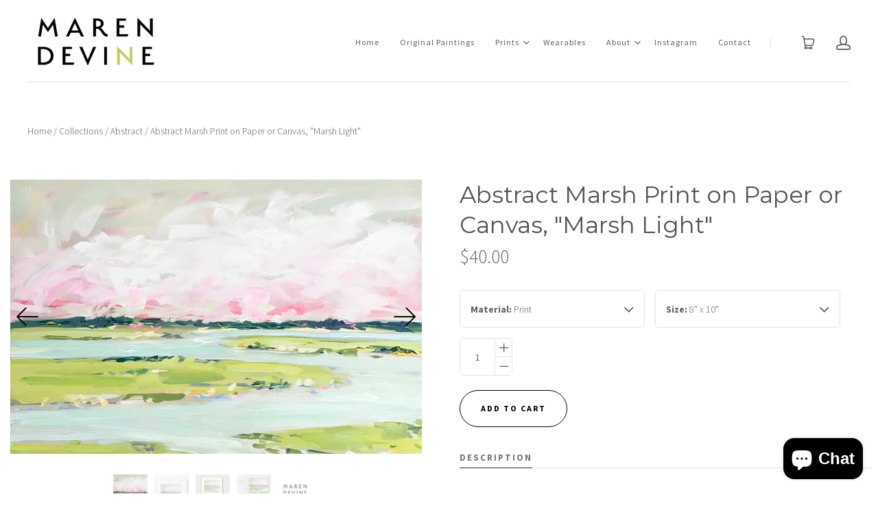

--- FILE ---
content_type: text/html; charset=utf-8
request_url: https://marendevineart.com/products/copy-of-abstract-marsh-print-on-paper-or-canvas-marsh-brightly
body_size: 17421
content:
<!doctype html>
<!--[if lt IE 7]><html class="no-js lt-ie10 lt-ie9 lt-ie8 lt-ie7" lang="en"><![endif]-->
<!--[if IE 7]><html class="no-js lt-ie10 lt-ie9 lt-ie8" lang="en"><![endif]-->
<!--[if IE 8]><html class="no-js lt-ie10 lt-ie9" lang="en"><![endif]-->
<!--[if IE 9 ]><html class="ie9 lt-ie10 no-js" lang="en"><![endif]-->
<!--[if (gt IE 9)|!(IE)]><html class="no-js" lang="en"><![endif]-->

<head>
  <meta charset="utf-8">
  <meta http-equiv="x-ua-compatible" content="ie=edge">

  

  
    <title>Abstract Marsh Print on Paper or Canvas, &quot;Marsh Light&quot; | Maren Devine Art, LLC</title>
  

  
    <meta name="description" content="Marsh by Maren Devine Title: &quot;Marsh Light&quot; Print of Acrylic Painting by Maren Devine Size: Various; see pull-down menu. Your print comes unframed, framed pics are to show examples. Print of original painting by Maren Devine. All prints use archival quality  inks and premium matte paper or heavy canvas. Paper prints all" />
  

  
  <link rel="shortcut icon" href="//marendevineart.com/cdn/shop/files/maren_devine_favicon_32x32.png?v=1613522390" type="image/png">


  <link rel="canonical" href="https://marendevineart.com/products/copy-of-abstract-marsh-print-on-paper-or-canvas-marsh-brightly" />
  <meta name="viewport" content="width=device-width,initial-scale=1" />

  <script>window.performance && window.performance.mark && window.performance.mark('shopify.content_for_header.start');</script><meta id="shopify-digital-wallet" name="shopify-digital-wallet" content="/29887770/digital_wallets/dialog">
<meta name="shopify-checkout-api-token" content="6551288296115f5484686dfe735c18ba">
<meta id="in-context-paypal-metadata" data-shop-id="29887770" data-venmo-supported="true" data-environment="production" data-locale="en_US" data-paypal-v4="true" data-currency="USD">
<link rel="alternate" type="application/json+oembed" href="https://marendevineart.com/products/copy-of-abstract-marsh-print-on-paper-or-canvas-marsh-brightly.oembed">
<script async="async" src="/checkouts/internal/preloads.js?locale=en-US"></script>
<link rel="preconnect" href="https://shop.app" crossorigin="anonymous">
<script async="async" src="https://shop.app/checkouts/internal/preloads.js?locale=en-US&shop_id=29887770" crossorigin="anonymous"></script>
<script id="apple-pay-shop-capabilities" type="application/json">{"shopId":29887770,"countryCode":"US","currencyCode":"USD","merchantCapabilities":["supports3DS"],"merchantId":"gid:\/\/shopify\/Shop\/29887770","merchantName":"Maren Devine Art, LLC","requiredBillingContactFields":["postalAddress","email"],"requiredShippingContactFields":["postalAddress","email"],"shippingType":"shipping","supportedNetworks":["visa","masterCard","amex","discover","elo","jcb"],"total":{"type":"pending","label":"Maren Devine Art, LLC","amount":"1.00"},"shopifyPaymentsEnabled":true,"supportsSubscriptions":true}</script>
<script id="shopify-features" type="application/json">{"accessToken":"6551288296115f5484686dfe735c18ba","betas":["rich-media-storefront-analytics"],"domain":"marendevineart.com","predictiveSearch":true,"shopId":29887770,"locale":"en"}</script>
<script>var Shopify = Shopify || {};
Shopify.shop = "marendevineart.myshopify.com";
Shopify.locale = "en";
Shopify.currency = {"active":"USD","rate":"1.0"};
Shopify.country = "US";
Shopify.theme = {"name":"Launch","id":16006021164,"schema_name":"Launch","schema_version":"2.7.2","theme_store_id":793,"role":"main"};
Shopify.theme.handle = "null";
Shopify.theme.style = {"id":null,"handle":null};
Shopify.cdnHost = "marendevineart.com/cdn";
Shopify.routes = Shopify.routes || {};
Shopify.routes.root = "/";</script>
<script type="module">!function(o){(o.Shopify=o.Shopify||{}).modules=!0}(window);</script>
<script>!function(o){function n(){var o=[];function n(){o.push(Array.prototype.slice.apply(arguments))}return n.q=o,n}var t=o.Shopify=o.Shopify||{};t.loadFeatures=n(),t.autoloadFeatures=n()}(window);</script>
<script>
  window.ShopifyPay = window.ShopifyPay || {};
  window.ShopifyPay.apiHost = "shop.app\/pay";
  window.ShopifyPay.redirectState = null;
</script>
<script id="shop-js-analytics" type="application/json">{"pageType":"product"}</script>
<script defer="defer" async type="module" src="//marendevineart.com/cdn/shopifycloud/shop-js/modules/v2/client.init-shop-cart-sync_BApSsMSl.en.esm.js"></script>
<script defer="defer" async type="module" src="//marendevineart.com/cdn/shopifycloud/shop-js/modules/v2/chunk.common_CBoos6YZ.esm.js"></script>
<script type="module">
  await import("//marendevineart.com/cdn/shopifycloud/shop-js/modules/v2/client.init-shop-cart-sync_BApSsMSl.en.esm.js");
await import("//marendevineart.com/cdn/shopifycloud/shop-js/modules/v2/chunk.common_CBoos6YZ.esm.js");

  window.Shopify.SignInWithShop?.initShopCartSync?.({"fedCMEnabled":true,"windoidEnabled":true});

</script>
<script>
  window.Shopify = window.Shopify || {};
  if (!window.Shopify.featureAssets) window.Shopify.featureAssets = {};
  window.Shopify.featureAssets['shop-js'] = {"shop-cart-sync":["modules/v2/client.shop-cart-sync_DJczDl9f.en.esm.js","modules/v2/chunk.common_CBoos6YZ.esm.js"],"init-fed-cm":["modules/v2/client.init-fed-cm_BzwGC0Wi.en.esm.js","modules/v2/chunk.common_CBoos6YZ.esm.js"],"init-windoid":["modules/v2/client.init-windoid_BS26ThXS.en.esm.js","modules/v2/chunk.common_CBoos6YZ.esm.js"],"init-shop-email-lookup-coordinator":["modules/v2/client.init-shop-email-lookup-coordinator_DFwWcvrS.en.esm.js","modules/v2/chunk.common_CBoos6YZ.esm.js"],"shop-cash-offers":["modules/v2/client.shop-cash-offers_DthCPNIO.en.esm.js","modules/v2/chunk.common_CBoos6YZ.esm.js","modules/v2/chunk.modal_Bu1hFZFC.esm.js"],"shop-button":["modules/v2/client.shop-button_D_JX508o.en.esm.js","modules/v2/chunk.common_CBoos6YZ.esm.js"],"shop-toast-manager":["modules/v2/client.shop-toast-manager_tEhgP2F9.en.esm.js","modules/v2/chunk.common_CBoos6YZ.esm.js"],"avatar":["modules/v2/client.avatar_BTnouDA3.en.esm.js"],"pay-button":["modules/v2/client.pay-button_BuNmcIr_.en.esm.js","modules/v2/chunk.common_CBoos6YZ.esm.js"],"init-shop-cart-sync":["modules/v2/client.init-shop-cart-sync_BApSsMSl.en.esm.js","modules/v2/chunk.common_CBoos6YZ.esm.js"],"shop-login-button":["modules/v2/client.shop-login-button_DwLgFT0K.en.esm.js","modules/v2/chunk.common_CBoos6YZ.esm.js","modules/v2/chunk.modal_Bu1hFZFC.esm.js"],"init-customer-accounts-sign-up":["modules/v2/client.init-customer-accounts-sign-up_TlVCiykN.en.esm.js","modules/v2/client.shop-login-button_DwLgFT0K.en.esm.js","modules/v2/chunk.common_CBoos6YZ.esm.js","modules/v2/chunk.modal_Bu1hFZFC.esm.js"],"init-shop-for-new-customer-accounts":["modules/v2/client.init-shop-for-new-customer-accounts_DrjXSI53.en.esm.js","modules/v2/client.shop-login-button_DwLgFT0K.en.esm.js","modules/v2/chunk.common_CBoos6YZ.esm.js","modules/v2/chunk.modal_Bu1hFZFC.esm.js"],"init-customer-accounts":["modules/v2/client.init-customer-accounts_C0Oh2ljF.en.esm.js","modules/v2/client.shop-login-button_DwLgFT0K.en.esm.js","modules/v2/chunk.common_CBoos6YZ.esm.js","modules/v2/chunk.modal_Bu1hFZFC.esm.js"],"shop-follow-button":["modules/v2/client.shop-follow-button_C5D3XtBb.en.esm.js","modules/v2/chunk.common_CBoos6YZ.esm.js","modules/v2/chunk.modal_Bu1hFZFC.esm.js"],"checkout-modal":["modules/v2/client.checkout-modal_8TC_1FUY.en.esm.js","modules/v2/chunk.common_CBoos6YZ.esm.js","modules/v2/chunk.modal_Bu1hFZFC.esm.js"],"lead-capture":["modules/v2/client.lead-capture_D-pmUjp9.en.esm.js","modules/v2/chunk.common_CBoos6YZ.esm.js","modules/v2/chunk.modal_Bu1hFZFC.esm.js"],"shop-login":["modules/v2/client.shop-login_BmtnoEUo.en.esm.js","modules/v2/chunk.common_CBoos6YZ.esm.js","modules/v2/chunk.modal_Bu1hFZFC.esm.js"],"payment-terms":["modules/v2/client.payment-terms_BHOWV7U_.en.esm.js","modules/v2/chunk.common_CBoos6YZ.esm.js","modules/v2/chunk.modal_Bu1hFZFC.esm.js"]};
</script>
<script>(function() {
  var isLoaded = false;
  function asyncLoad() {
    if (isLoaded) return;
    isLoaded = true;
    var urls = ["https:\/\/chimpstatic.com\/mcjs-connected\/js\/users\/cd0f5f01a988987c3ce2ae5ad\/1a3a7a003c283112249d44b28.js?shop=marendevineart.myshopify.com","https:\/\/instafeed.nfcube.com\/cdn\/206399ca264ff4cc90d084605b33c073.js?shop=marendevineart.myshopify.com"];
    for (var i = 0; i < urls.length; i++) {
      var s = document.createElement('script');
      s.type = 'text/javascript';
      s.async = true;
      s.src = urls[i];
      var x = document.getElementsByTagName('script')[0];
      x.parentNode.insertBefore(s, x);
    }
  };
  if(window.attachEvent) {
    window.attachEvent('onload', asyncLoad);
  } else {
    window.addEventListener('load', asyncLoad, false);
  }
})();</script>
<script id="__st">var __st={"a":29887770,"offset":-21600,"reqid":"54d88ca5-d85e-4b2c-ae0c-44b9368b4f35-1768930851","pageurl":"marendevineart.com\/products\/copy-of-abstract-marsh-print-on-paper-or-canvas-marsh-brightly","u":"64062f4e8420","p":"product","rtyp":"product","rid":3984991485996};</script>
<script>window.ShopifyPaypalV4VisibilityTracking = true;</script>
<script id="captcha-bootstrap">!function(){'use strict';const t='contact',e='account',n='new_comment',o=[[t,t],['blogs',n],['comments',n],[t,'customer']],c=[[e,'customer_login'],[e,'guest_login'],[e,'recover_customer_password'],[e,'create_customer']],r=t=>t.map((([t,e])=>`form[action*='/${t}']:not([data-nocaptcha='true']) input[name='form_type'][value='${e}']`)).join(','),a=t=>()=>t?[...document.querySelectorAll(t)].map((t=>t.form)):[];function s(){const t=[...o],e=r(t);return a(e)}const i='password',u='form_key',d=['recaptcha-v3-token','g-recaptcha-response','h-captcha-response',i],f=()=>{try{return window.sessionStorage}catch{return}},m='__shopify_v',_=t=>t.elements[u];function p(t,e,n=!1){try{const o=window.sessionStorage,c=JSON.parse(o.getItem(e)),{data:r}=function(t){const{data:e,action:n}=t;return t[m]||n?{data:e,action:n}:{data:t,action:n}}(c);for(const[e,n]of Object.entries(r))t.elements[e]&&(t.elements[e].value=n);n&&o.removeItem(e)}catch(o){console.error('form repopulation failed',{error:o})}}const l='form_type',E='cptcha';function T(t){t.dataset[E]=!0}const w=window,h=w.document,L='Shopify',v='ce_forms',y='captcha';let A=!1;((t,e)=>{const n=(g='f06e6c50-85a8-45c8-87d0-21a2b65856fe',I='https://cdn.shopify.com/shopifycloud/storefront-forms-hcaptcha/ce_storefront_forms_captcha_hcaptcha.v1.5.2.iife.js',D={infoText:'Protected by hCaptcha',privacyText:'Privacy',termsText:'Terms'},(t,e,n)=>{const o=w[L][v],c=o.bindForm;if(c)return c(t,g,e,D).then(n);var r;o.q.push([[t,g,e,D],n]),r=I,A||(h.body.append(Object.assign(h.createElement('script'),{id:'captcha-provider',async:!0,src:r})),A=!0)});var g,I,D;w[L]=w[L]||{},w[L][v]=w[L][v]||{},w[L][v].q=[],w[L][y]=w[L][y]||{},w[L][y].protect=function(t,e){n(t,void 0,e),T(t)},Object.freeze(w[L][y]),function(t,e,n,w,h,L){const[v,y,A,g]=function(t,e,n){const i=e?o:[],u=t?c:[],d=[...i,...u],f=r(d),m=r(i),_=r(d.filter((([t,e])=>n.includes(e))));return[a(f),a(m),a(_),s()]}(w,h,L),I=t=>{const e=t.target;return e instanceof HTMLFormElement?e:e&&e.form},D=t=>v().includes(t);t.addEventListener('submit',(t=>{const e=I(t);if(!e)return;const n=D(e)&&!e.dataset.hcaptchaBound&&!e.dataset.recaptchaBound,o=_(e),c=g().includes(e)&&(!o||!o.value);(n||c)&&t.preventDefault(),c&&!n&&(function(t){try{if(!f())return;!function(t){const e=f();if(!e)return;const n=_(t);if(!n)return;const o=n.value;o&&e.removeItem(o)}(t);const e=Array.from(Array(32),(()=>Math.random().toString(36)[2])).join('');!function(t,e){_(t)||t.append(Object.assign(document.createElement('input'),{type:'hidden',name:u})),t.elements[u].value=e}(t,e),function(t,e){const n=f();if(!n)return;const o=[...t.querySelectorAll(`input[type='${i}']`)].map((({name:t})=>t)),c=[...d,...o],r={};for(const[a,s]of new FormData(t).entries())c.includes(a)||(r[a]=s);n.setItem(e,JSON.stringify({[m]:1,action:t.action,data:r}))}(t,e)}catch(e){console.error('failed to persist form',e)}}(e),e.submit())}));const S=(t,e)=>{t&&!t.dataset[E]&&(n(t,e.some((e=>e===t))),T(t))};for(const o of['focusin','change'])t.addEventListener(o,(t=>{const e=I(t);D(e)&&S(e,y())}));const B=e.get('form_key'),M=e.get(l),P=B&&M;t.addEventListener('DOMContentLoaded',(()=>{const t=y();if(P)for(const e of t)e.elements[l].value===M&&p(e,B);[...new Set([...A(),...v().filter((t=>'true'===t.dataset.shopifyCaptcha))])].forEach((e=>S(e,t)))}))}(h,new URLSearchParams(w.location.search),n,t,e,['guest_login'])})(!0,!0)}();</script>
<script integrity="sha256-4kQ18oKyAcykRKYeNunJcIwy7WH5gtpwJnB7kiuLZ1E=" data-source-attribution="shopify.loadfeatures" defer="defer" src="//marendevineart.com/cdn/shopifycloud/storefront/assets/storefront/load_feature-a0a9edcb.js" crossorigin="anonymous"></script>
<script crossorigin="anonymous" defer="defer" src="//marendevineart.com/cdn/shopifycloud/storefront/assets/shopify_pay/storefront-65b4c6d7.js?v=20250812"></script>
<script data-source-attribution="shopify.dynamic_checkout.dynamic.init">var Shopify=Shopify||{};Shopify.PaymentButton=Shopify.PaymentButton||{isStorefrontPortableWallets:!0,init:function(){window.Shopify.PaymentButton.init=function(){};var t=document.createElement("script");t.src="https://marendevineart.com/cdn/shopifycloud/portable-wallets/latest/portable-wallets.en.js",t.type="module",document.head.appendChild(t)}};
</script>
<script data-source-attribution="shopify.dynamic_checkout.buyer_consent">
  function portableWalletsHideBuyerConsent(e){var t=document.getElementById("shopify-buyer-consent"),n=document.getElementById("shopify-subscription-policy-button");t&&n&&(t.classList.add("hidden"),t.setAttribute("aria-hidden","true"),n.removeEventListener("click",e))}function portableWalletsShowBuyerConsent(e){var t=document.getElementById("shopify-buyer-consent"),n=document.getElementById("shopify-subscription-policy-button");t&&n&&(t.classList.remove("hidden"),t.removeAttribute("aria-hidden"),n.addEventListener("click",e))}window.Shopify?.PaymentButton&&(window.Shopify.PaymentButton.hideBuyerConsent=portableWalletsHideBuyerConsent,window.Shopify.PaymentButton.showBuyerConsent=portableWalletsShowBuyerConsent);
</script>
<script data-source-attribution="shopify.dynamic_checkout.cart.bootstrap">document.addEventListener("DOMContentLoaded",(function(){function t(){return document.querySelector("shopify-accelerated-checkout-cart, shopify-accelerated-checkout")}if(t())Shopify.PaymentButton.init();else{new MutationObserver((function(e,n){t()&&(Shopify.PaymentButton.init(),n.disconnect())})).observe(document.body,{childList:!0,subtree:!0})}}));
</script>
<link id="shopify-accelerated-checkout-styles" rel="stylesheet" media="screen" href="https://marendevineart.com/cdn/shopifycloud/portable-wallets/latest/accelerated-checkout-backwards-compat.css" crossorigin="anonymous">
<style id="shopify-accelerated-checkout-cart">
        #shopify-buyer-consent {
  margin-top: 1em;
  display: inline-block;
  width: 100%;
}

#shopify-buyer-consent.hidden {
  display: none;
}

#shopify-subscription-policy-button {
  background: none;
  border: none;
  padding: 0;
  text-decoration: underline;
  font-size: inherit;
  cursor: pointer;
}

#shopify-subscription-policy-button::before {
  box-shadow: none;
}

      </style>

<script>window.performance && window.performance.mark && window.performance.mark('shopify.content_for_header.end');</script>

  




<meta property="og:site_name" content="Maren Devine Art, LLC">
<meta property="og:url" content="https://marendevineart.com/products/copy-of-abstract-marsh-print-on-paper-or-canvas-marsh-brightly">
<meta property="og:title" content="Abstract Marsh Print on Paper or Canvas, "Marsh Light"">
<meta property="og:type" content="product">
<meta property="og:description" content="Marsh by Maren Devine Title: &quot;Marsh Light&quot; Print of Acrylic Painting by Maren Devine Size: Various; see pull-down menu. Your print comes unframed, framed pics are to show examples. Print of original painting by Maren Devine. All prints use archival quality  inks and premium matte paper or heavy canvas. Paper prints all"><meta property="og:price:amount" content="40.00">
  <meta property="og:price:currency" content="USD"><meta property="og:image" content="http://marendevineart.com/cdn/shop/products/marshlight32x48_edited-1_1024x1024.jpg?v=1566346803"><meta property="og:image" content="http://marendevineart.com/cdn/shop/products/marshlight5_1024x1024.jpg?v=1566346803"><meta property="og:image" content="http://marendevineart.com/cdn/shop/products/marshlightframed_1024x1024.jpg?v=1566346803">
<meta property="og:image:secure_url" content="https://marendevineart.com/cdn/shop/products/marshlight32x48_edited-1_1024x1024.jpg?v=1566346803"><meta property="og:image:secure_url" content="https://marendevineart.com/cdn/shop/products/marshlight5_1024x1024.jpg?v=1566346803"><meta property="og:image:secure_url" content="https://marendevineart.com/cdn/shop/products/marshlightframed_1024x1024.jpg?v=1566346803">

<meta name="twitter:site" content="@">
<meta name="twitter:card" content="summary_large_image">
<meta name="twitter:title" content="Abstract Marsh Print on Paper or Canvas, "Marsh Light"">
<meta name="twitter:description" content="Marsh by Maren Devine Title: &quot;Marsh Light&quot; Print of Acrylic Painting by Maren Devine Size: Various; see pull-down menu. Your print comes unframed, framed pics are to show examples. Print of original painting by Maren Devine. All prints use archival quality  inks and premium matte paper or heavy canvas. Paper prints all">

  <link rel="preconnect" href="//cdn.shopify.com">
<link rel="preconnect" href="//code.ionicframework.com">
<link rel="preconnect" href="//fonts.googleapis.com">

<!-- Theme CSS -->
<link href="//marendevineart.com/cdn/shop/t/7/assets/theme.scss.css?v=133348914512779895091759251247" rel="stylesheet" type="text/css" media="all" />
<link href="//code.ionicframework.com/ionicons/2.0.1/css/ionicons.min.css" rel="stylesheet" type="text/css" media="all" />

<!-- Theme Google Fonts -->




            <link href='//fonts.googleapis.com/css?family=Source+Sans+Pro:300italic,400italic,700italic,300,400,700' rel='stylesheet' type='text/css'>            <link href='//fonts.googleapis.com/css?family=Montserrat:400,700' rel='stylesheet' type='text/css'>                                                


<!-- Store object -->




  <script type="text/javascript">    Theme = {};    Theme.version = "2.7.2";    Theme.currency = 'USD';    shopCurrency = 'USD'; /* used by shipping calculator */    Theme.moneyFormat = "${{amount}}";    Theme.moneyFormatCurrency = "${{amount}} USD";      </script>


<!-- BEGIN app block: shopify://apps/pin-it-pinterest-save-button/blocks/app-embed/b4ccbe83-a934-440a-a7cb-4c563c1a8dc3 --><script>
  window.roarJs = window.roarJs || {};
  roarJs.PinitConfig = {
    metafields: {
      shop: "marendevineart.myshopify.com",
      settings: {"enabled":"0","param":{"pin_icon":"2","icon_size":"16","button_text":"Save","button_size":"14","image_height_small":"150","image_width_small":"150","image_height":"150","image_width":"150"},"style":{"color":"#ffffff","background":"#cb2027","type":"basic","size":"medium","radius":"2"},"position":{"value":"top_left","bottom":"10","top":"10","left":"10","right":"10"},"rule":{"mobile":"1"},"only1":"true"},
      moneyFormat: "${{amount}}"
    }
  }
</script>
<script src='https://cdn.shopify.com/extensions/019a9199-05e8-78c8-a6aa-25556075e37a/legal-3/assets/pinit.js' defer></script>


<!-- END app block --><link href="https://cdn.shopify.com/extensions/019a9199-05e8-78c8-a6aa-25556075e37a/legal-3/assets/pinit.css" rel="stylesheet" type="text/css" media="all">
<script src="https://cdn.shopify.com/extensions/e4b3a77b-20c9-4161-b1bb-deb87046128d/inbox-1253/assets/inbox-chat-loader.js" type="text/javascript" defer="defer"></script>
<link href="https://monorail-edge.shopifysvc.com" rel="dns-prefetch">
<script>(function(){if ("sendBeacon" in navigator && "performance" in window) {try {var session_token_from_headers = performance.getEntriesByType('navigation')[0].serverTiming.find(x => x.name == '_s').description;} catch {var session_token_from_headers = undefined;}var session_cookie_matches = document.cookie.match(/_shopify_s=([^;]*)/);var session_token_from_cookie = session_cookie_matches && session_cookie_matches.length === 2 ? session_cookie_matches[1] : "";var session_token = session_token_from_headers || session_token_from_cookie || "";function handle_abandonment_event(e) {var entries = performance.getEntries().filter(function(entry) {return /monorail-edge.shopifysvc.com/.test(entry.name);});if (!window.abandonment_tracked && entries.length === 0) {window.abandonment_tracked = true;var currentMs = Date.now();var navigation_start = performance.timing.navigationStart;var payload = {shop_id: 29887770,url: window.location.href,navigation_start,duration: currentMs - navigation_start,session_token,page_type: "product"};window.navigator.sendBeacon("https://monorail-edge.shopifysvc.com/v1/produce", JSON.stringify({schema_id: "online_store_buyer_site_abandonment/1.1",payload: payload,metadata: {event_created_at_ms: currentMs,event_sent_at_ms: currentMs}}));}}window.addEventListener('pagehide', handle_abandonment_event);}}());</script>
<script id="web-pixels-manager-setup">(function e(e,d,r,n,o){if(void 0===o&&(o={}),!Boolean(null===(a=null===(i=window.Shopify)||void 0===i?void 0:i.analytics)||void 0===a?void 0:a.replayQueue)){var i,a;window.Shopify=window.Shopify||{};var t=window.Shopify;t.analytics=t.analytics||{};var s=t.analytics;s.replayQueue=[],s.publish=function(e,d,r){return s.replayQueue.push([e,d,r]),!0};try{self.performance.mark("wpm:start")}catch(e){}var l=function(){var e={modern:/Edge?\/(1{2}[4-9]|1[2-9]\d|[2-9]\d{2}|\d{4,})\.\d+(\.\d+|)|Firefox\/(1{2}[4-9]|1[2-9]\d|[2-9]\d{2}|\d{4,})\.\d+(\.\d+|)|Chrom(ium|e)\/(9{2}|\d{3,})\.\d+(\.\d+|)|(Maci|X1{2}).+ Version\/(15\.\d+|(1[6-9]|[2-9]\d|\d{3,})\.\d+)([,.]\d+|)( \(\w+\)|)( Mobile\/\w+|) Safari\/|Chrome.+OPR\/(9{2}|\d{3,})\.\d+\.\d+|(CPU[ +]OS|iPhone[ +]OS|CPU[ +]iPhone|CPU IPhone OS|CPU iPad OS)[ +]+(15[._]\d+|(1[6-9]|[2-9]\d|\d{3,})[._]\d+)([._]\d+|)|Android:?[ /-](13[3-9]|1[4-9]\d|[2-9]\d{2}|\d{4,})(\.\d+|)(\.\d+|)|Android.+Firefox\/(13[5-9]|1[4-9]\d|[2-9]\d{2}|\d{4,})\.\d+(\.\d+|)|Android.+Chrom(ium|e)\/(13[3-9]|1[4-9]\d|[2-9]\d{2}|\d{4,})\.\d+(\.\d+|)|SamsungBrowser\/([2-9]\d|\d{3,})\.\d+/,legacy:/Edge?\/(1[6-9]|[2-9]\d|\d{3,})\.\d+(\.\d+|)|Firefox\/(5[4-9]|[6-9]\d|\d{3,})\.\d+(\.\d+|)|Chrom(ium|e)\/(5[1-9]|[6-9]\d|\d{3,})\.\d+(\.\d+|)([\d.]+$|.*Safari\/(?![\d.]+ Edge\/[\d.]+$))|(Maci|X1{2}).+ Version\/(10\.\d+|(1[1-9]|[2-9]\d|\d{3,})\.\d+)([,.]\d+|)( \(\w+\)|)( Mobile\/\w+|) Safari\/|Chrome.+OPR\/(3[89]|[4-9]\d|\d{3,})\.\d+\.\d+|(CPU[ +]OS|iPhone[ +]OS|CPU[ +]iPhone|CPU IPhone OS|CPU iPad OS)[ +]+(10[._]\d+|(1[1-9]|[2-9]\d|\d{3,})[._]\d+)([._]\d+|)|Android:?[ /-](13[3-9]|1[4-9]\d|[2-9]\d{2}|\d{4,})(\.\d+|)(\.\d+|)|Mobile Safari.+OPR\/([89]\d|\d{3,})\.\d+\.\d+|Android.+Firefox\/(13[5-9]|1[4-9]\d|[2-9]\d{2}|\d{4,})\.\d+(\.\d+|)|Android.+Chrom(ium|e)\/(13[3-9]|1[4-9]\d|[2-9]\d{2}|\d{4,})\.\d+(\.\d+|)|Android.+(UC? ?Browser|UCWEB|U3)[ /]?(15\.([5-9]|\d{2,})|(1[6-9]|[2-9]\d|\d{3,})\.\d+)\.\d+|SamsungBrowser\/(5\.\d+|([6-9]|\d{2,})\.\d+)|Android.+MQ{2}Browser\/(14(\.(9|\d{2,})|)|(1[5-9]|[2-9]\d|\d{3,})(\.\d+|))(\.\d+|)|K[Aa][Ii]OS\/(3\.\d+|([4-9]|\d{2,})\.\d+)(\.\d+|)/},d=e.modern,r=e.legacy,n=navigator.userAgent;return n.match(d)?"modern":n.match(r)?"legacy":"unknown"}(),u="modern"===l?"modern":"legacy",c=(null!=n?n:{modern:"",legacy:""})[u],f=function(e){return[e.baseUrl,"/wpm","/b",e.hashVersion,"modern"===e.buildTarget?"m":"l",".js"].join("")}({baseUrl:d,hashVersion:r,buildTarget:u}),m=function(e){var d=e.version,r=e.bundleTarget,n=e.surface,o=e.pageUrl,i=e.monorailEndpoint;return{emit:function(e){var a=e.status,t=e.errorMsg,s=(new Date).getTime(),l=JSON.stringify({metadata:{event_sent_at_ms:s},events:[{schema_id:"web_pixels_manager_load/3.1",payload:{version:d,bundle_target:r,page_url:o,status:a,surface:n,error_msg:t},metadata:{event_created_at_ms:s}}]});if(!i)return console&&console.warn&&console.warn("[Web Pixels Manager] No Monorail endpoint provided, skipping logging."),!1;try{return self.navigator.sendBeacon.bind(self.navigator)(i,l)}catch(e){}var u=new XMLHttpRequest;try{return u.open("POST",i,!0),u.setRequestHeader("Content-Type","text/plain"),u.send(l),!0}catch(e){return console&&console.warn&&console.warn("[Web Pixels Manager] Got an unhandled error while logging to Monorail."),!1}}}}({version:r,bundleTarget:l,surface:e.surface,pageUrl:self.location.href,monorailEndpoint:e.monorailEndpoint});try{o.browserTarget=l,function(e){var d=e.src,r=e.async,n=void 0===r||r,o=e.onload,i=e.onerror,a=e.sri,t=e.scriptDataAttributes,s=void 0===t?{}:t,l=document.createElement("script"),u=document.querySelector("head"),c=document.querySelector("body");if(l.async=n,l.src=d,a&&(l.integrity=a,l.crossOrigin="anonymous"),s)for(var f in s)if(Object.prototype.hasOwnProperty.call(s,f))try{l.dataset[f]=s[f]}catch(e){}if(o&&l.addEventListener("load",o),i&&l.addEventListener("error",i),u)u.appendChild(l);else{if(!c)throw new Error("Did not find a head or body element to append the script");c.appendChild(l)}}({src:f,async:!0,onload:function(){if(!function(){var e,d;return Boolean(null===(d=null===(e=window.Shopify)||void 0===e?void 0:e.analytics)||void 0===d?void 0:d.initialized)}()){var d=window.webPixelsManager.init(e)||void 0;if(d){var r=window.Shopify.analytics;r.replayQueue.forEach((function(e){var r=e[0],n=e[1],o=e[2];d.publishCustomEvent(r,n,o)})),r.replayQueue=[],r.publish=d.publishCustomEvent,r.visitor=d.visitor,r.initialized=!0}}},onerror:function(){return m.emit({status:"failed",errorMsg:"".concat(f," has failed to load")})},sri:function(e){var d=/^sha384-[A-Za-z0-9+/=]+$/;return"string"==typeof e&&d.test(e)}(c)?c:"",scriptDataAttributes:o}),m.emit({status:"loading"})}catch(e){m.emit({status:"failed",errorMsg:(null==e?void 0:e.message)||"Unknown error"})}}})({shopId: 29887770,storefrontBaseUrl: "https://marendevineart.com",extensionsBaseUrl: "https://extensions.shopifycdn.com/cdn/shopifycloud/web-pixels-manager",monorailEndpoint: "https://monorail-edge.shopifysvc.com/unstable/produce_batch",surface: "storefront-renderer",enabledBetaFlags: ["2dca8a86"],webPixelsConfigList: [{"id":"511082714","configuration":"{\"config\":\"{\\\"pixel_id\\\":\\\"G-09BE0702FZ\\\",\\\"gtag_events\\\":[{\\\"type\\\":\\\"purchase\\\",\\\"action_label\\\":\\\"G-09BE0702FZ\\\"},{\\\"type\\\":\\\"page_view\\\",\\\"action_label\\\":\\\"G-09BE0702FZ\\\"},{\\\"type\\\":\\\"view_item\\\",\\\"action_label\\\":\\\"G-09BE0702FZ\\\"},{\\\"type\\\":\\\"search\\\",\\\"action_label\\\":\\\"G-09BE0702FZ\\\"},{\\\"type\\\":\\\"add_to_cart\\\",\\\"action_label\\\":\\\"G-09BE0702FZ\\\"},{\\\"type\\\":\\\"begin_checkout\\\",\\\"action_label\\\":\\\"G-09BE0702FZ\\\"},{\\\"type\\\":\\\"add_payment_info\\\",\\\"action_label\\\":\\\"G-09BE0702FZ\\\"}],\\\"enable_monitoring_mode\\\":false}\"}","eventPayloadVersion":"v1","runtimeContext":"OPEN","scriptVersion":"b2a88bafab3e21179ed38636efcd8a93","type":"APP","apiClientId":1780363,"privacyPurposes":[],"dataSharingAdjustments":{"protectedCustomerApprovalScopes":["read_customer_address","read_customer_email","read_customer_name","read_customer_personal_data","read_customer_phone"]}},{"id":"65339610","configuration":"{\"tagID\":\"2612950640340\"}","eventPayloadVersion":"v1","runtimeContext":"STRICT","scriptVersion":"18031546ee651571ed29edbe71a3550b","type":"APP","apiClientId":3009811,"privacyPurposes":["ANALYTICS","MARKETING","SALE_OF_DATA"],"dataSharingAdjustments":{"protectedCustomerApprovalScopes":["read_customer_address","read_customer_email","read_customer_name","read_customer_personal_data","read_customer_phone"]}},{"id":"69468378","eventPayloadVersion":"v1","runtimeContext":"LAX","scriptVersion":"1","type":"CUSTOM","privacyPurposes":["ANALYTICS"],"name":"Google Analytics tag (migrated)"},{"id":"shopify-app-pixel","configuration":"{}","eventPayloadVersion":"v1","runtimeContext":"STRICT","scriptVersion":"0450","apiClientId":"shopify-pixel","type":"APP","privacyPurposes":["ANALYTICS","MARKETING"]},{"id":"shopify-custom-pixel","eventPayloadVersion":"v1","runtimeContext":"LAX","scriptVersion":"0450","apiClientId":"shopify-pixel","type":"CUSTOM","privacyPurposes":["ANALYTICS","MARKETING"]}],isMerchantRequest: false,initData: {"shop":{"name":"Maren Devine Art, LLC","paymentSettings":{"currencyCode":"USD"},"myshopifyDomain":"marendevineart.myshopify.com","countryCode":"US","storefrontUrl":"https:\/\/marendevineart.com"},"customer":null,"cart":null,"checkout":null,"productVariants":[{"price":{"amount":40.0,"currencyCode":"USD"},"product":{"title":"Abstract Marsh Print on Paper or Canvas, \"Marsh Light\"","vendor":"Maren Devine Art","id":"3984991485996","untranslatedTitle":"Abstract Marsh Print on Paper or Canvas, \"Marsh Light\"","url":"\/products\/copy-of-abstract-marsh-print-on-paper-or-canvas-marsh-brightly","type":"Print and Canvas"},"id":"29645302333484","image":{"src":"\/\/marendevineart.com\/cdn\/shop\/products\/marshlight32x48_edited-1.jpg?v=1566346803"},"sku":"ctybywaterprint","title":"Print \/ 8\" x 10\"","untranslatedTitle":"Print \/ 8\" x 10\""},{"price":{"amount":50.0,"currencyCode":"USD"},"product":{"title":"Abstract Marsh Print on Paper or Canvas, \"Marsh Light\"","vendor":"Maren Devine Art","id":"3984991485996","untranslatedTitle":"Abstract Marsh Print on Paper or Canvas, \"Marsh Light\"","url":"\/products\/copy-of-abstract-marsh-print-on-paper-or-canvas-marsh-brightly","type":"Print and Canvas"},"id":"29645302366252","image":{"src":"\/\/marendevineart.com\/cdn\/shop\/products\/marshlight32x48_edited-1.jpg?v=1566346803"},"sku":"ctybywaterprint","title":"Print \/ 11\" x 14\"","untranslatedTitle":"Print \/ 11\" x 14\""},{"price":{"amount":115.0,"currencyCode":"USD"},"product":{"title":"Abstract Marsh Print on Paper or Canvas, \"Marsh Light\"","vendor":"Maren Devine Art","id":"3984991485996","untranslatedTitle":"Abstract Marsh Print on Paper or Canvas, \"Marsh Light\"","url":"\/products\/copy-of-abstract-marsh-print-on-paper-or-canvas-marsh-brightly","type":"Print and Canvas"},"id":"29645302399020","image":{"src":"\/\/marendevineart.com\/cdn\/shop\/products\/marshlight32x48_edited-1.jpg?v=1566346803"},"sku":"ctybywaterprint","title":"Print \/ 16\" x 20\"","untranslatedTitle":"Print \/ 16\" x 20\""},{"price":{"amount":255.0,"currencyCode":"USD"},"product":{"title":"Abstract Marsh Print on Paper or Canvas, \"Marsh Light\"","vendor":"Maren Devine Art","id":"3984991485996","untranslatedTitle":"Abstract Marsh Print on Paper or Canvas, \"Marsh Light\"","url":"\/products\/copy-of-abstract-marsh-print-on-paper-or-canvas-marsh-brightly","type":"Print and Canvas"},"id":"29645302431788","image":{"src":"\/\/marendevineart.com\/cdn\/shop\/products\/marshlight32x48_edited-1.jpg?v=1566346803"},"sku":"ctybywaterprint","title":"Print \/ 24\" x 30\"","untranslatedTitle":"Print \/ 24\" x 30\""},{"price":{"amount":305.0,"currencyCode":"USD"},"product":{"title":"Abstract Marsh Print on Paper or Canvas, \"Marsh Light\"","vendor":"Maren Devine Art","id":"3984991485996","untranslatedTitle":"Abstract Marsh Print on Paper or Canvas, \"Marsh Light\"","url":"\/products\/copy-of-abstract-marsh-print-on-paper-or-canvas-marsh-brightly","type":"Print and Canvas"},"id":"29645302464556","image":{"src":"\/\/marendevineart.com\/cdn\/shop\/products\/marshlight32x48_edited-1.jpg?v=1566346803"},"sku":"ctybywaterprint","title":"Print \/ 30\" x 40\"","untranslatedTitle":"Print \/ 30\" x 40\""},{"price":{"amount":130.0,"currencyCode":"USD"},"product":{"title":"Abstract Marsh Print on Paper or Canvas, \"Marsh Light\"","vendor":"Maren Devine Art","id":"3984991485996","untranslatedTitle":"Abstract Marsh Print on Paper or Canvas, \"Marsh Light\"","url":"\/products\/copy-of-abstract-marsh-print-on-paper-or-canvas-marsh-brightly","type":"Print and Canvas"},"id":"29645302497324","image":{"src":"\/\/marendevineart.com\/cdn\/shop\/products\/marshlight32x48_edited-1.jpg?v=1566346803"},"sku":"ctybywaterprint","title":"Canvas \/ 11\" x 14\"","untranslatedTitle":"Canvas \/ 11\" x 14\""},{"price":{"amount":155.0,"currencyCode":"USD"},"product":{"title":"Abstract Marsh Print on Paper or Canvas, \"Marsh Light\"","vendor":"Maren Devine Art","id":"3984991485996","untranslatedTitle":"Abstract Marsh Print on Paper or Canvas, \"Marsh Light\"","url":"\/products\/copy-of-abstract-marsh-print-on-paper-or-canvas-marsh-brightly","type":"Print and Canvas"},"id":"29645302530092","image":{"src":"\/\/marendevineart.com\/cdn\/shop\/products\/marshlight32x48_edited-1.jpg?v=1566346803"},"sku":"ctybywaterprint","title":"Canvas \/ 16\" x 20\"","untranslatedTitle":"Canvas \/ 16\" x 20\""},{"price":{"amount":290.0,"currencyCode":"USD"},"product":{"title":"Abstract Marsh Print on Paper or Canvas, \"Marsh Light\"","vendor":"Maren Devine Art","id":"3984991485996","untranslatedTitle":"Abstract Marsh Print on Paper or Canvas, \"Marsh Light\"","url":"\/products\/copy-of-abstract-marsh-print-on-paper-or-canvas-marsh-brightly","type":"Print and Canvas"},"id":"29645302562860","image":{"src":"\/\/marendevineart.com\/cdn\/shop\/products\/marshlight32x48_edited-1.jpg?v=1566346803"},"sku":"ctybywaterprint","title":"Canvas \/ 24\" x 30\"","untranslatedTitle":"Canvas \/ 24\" x 30\""},{"price":{"amount":330.0,"currencyCode":"USD"},"product":{"title":"Abstract Marsh Print on Paper or Canvas, \"Marsh Light\"","vendor":"Maren Devine Art","id":"3984991485996","untranslatedTitle":"Abstract Marsh Print on Paper or Canvas, \"Marsh Light\"","url":"\/products\/copy-of-abstract-marsh-print-on-paper-or-canvas-marsh-brightly","type":"Print and Canvas"},"id":"29645302595628","image":{"src":"\/\/marendevineart.com\/cdn\/shop\/products\/marshlight32x48_edited-1.jpg?v=1566346803"},"sku":"ctybywaterprint","title":"Canvas \/ 30\" x 40\"","untranslatedTitle":"Canvas \/ 30\" x 40\""}],"purchasingCompany":null},},"https://marendevineart.com/cdn","fcfee988w5aeb613cpc8e4bc33m6693e112",{"modern":"","legacy":""},{"shopId":"29887770","storefrontBaseUrl":"https:\/\/marendevineart.com","extensionBaseUrl":"https:\/\/extensions.shopifycdn.com\/cdn\/shopifycloud\/web-pixels-manager","surface":"storefront-renderer","enabledBetaFlags":"[\"2dca8a86\"]","isMerchantRequest":"false","hashVersion":"fcfee988w5aeb613cpc8e4bc33m6693e112","publish":"custom","events":"[[\"page_viewed\",{}],[\"product_viewed\",{\"productVariant\":{\"price\":{\"amount\":40.0,\"currencyCode\":\"USD\"},\"product\":{\"title\":\"Abstract Marsh Print on Paper or Canvas, \\\"Marsh Light\\\"\",\"vendor\":\"Maren Devine Art\",\"id\":\"3984991485996\",\"untranslatedTitle\":\"Abstract Marsh Print on Paper or Canvas, \\\"Marsh Light\\\"\",\"url\":\"\/products\/copy-of-abstract-marsh-print-on-paper-or-canvas-marsh-brightly\",\"type\":\"Print and Canvas\"},\"id\":\"29645302333484\",\"image\":{\"src\":\"\/\/marendevineart.com\/cdn\/shop\/products\/marshlight32x48_edited-1.jpg?v=1566346803\"},\"sku\":\"ctybywaterprint\",\"title\":\"Print \/ 8\\\" x 10\\\"\",\"untranslatedTitle\":\"Print \/ 8\\\" x 10\\\"\"}}]]"});</script><script>
  window.ShopifyAnalytics = window.ShopifyAnalytics || {};
  window.ShopifyAnalytics.meta = window.ShopifyAnalytics.meta || {};
  window.ShopifyAnalytics.meta.currency = 'USD';
  var meta = {"product":{"id":3984991485996,"gid":"gid:\/\/shopify\/Product\/3984991485996","vendor":"Maren Devine Art","type":"Print and Canvas","handle":"copy-of-abstract-marsh-print-on-paper-or-canvas-marsh-brightly","variants":[{"id":29645302333484,"price":4000,"name":"Abstract Marsh Print on Paper or Canvas, \"Marsh Light\" - Print \/ 8\" x 10\"","public_title":"Print \/ 8\" x 10\"","sku":"ctybywaterprint"},{"id":29645302366252,"price":5000,"name":"Abstract Marsh Print on Paper or Canvas, \"Marsh Light\" - Print \/ 11\" x 14\"","public_title":"Print \/ 11\" x 14\"","sku":"ctybywaterprint"},{"id":29645302399020,"price":11500,"name":"Abstract Marsh Print on Paper or Canvas, \"Marsh Light\" - Print \/ 16\" x 20\"","public_title":"Print \/ 16\" x 20\"","sku":"ctybywaterprint"},{"id":29645302431788,"price":25500,"name":"Abstract Marsh Print on Paper or Canvas, \"Marsh Light\" - Print \/ 24\" x 30\"","public_title":"Print \/ 24\" x 30\"","sku":"ctybywaterprint"},{"id":29645302464556,"price":30500,"name":"Abstract Marsh Print on Paper or Canvas, \"Marsh Light\" - Print \/ 30\" x 40\"","public_title":"Print \/ 30\" x 40\"","sku":"ctybywaterprint"},{"id":29645302497324,"price":13000,"name":"Abstract Marsh Print on Paper or Canvas, \"Marsh Light\" - Canvas \/ 11\" x 14\"","public_title":"Canvas \/ 11\" x 14\"","sku":"ctybywaterprint"},{"id":29645302530092,"price":15500,"name":"Abstract Marsh Print on Paper or Canvas, \"Marsh Light\" - Canvas \/ 16\" x 20\"","public_title":"Canvas \/ 16\" x 20\"","sku":"ctybywaterprint"},{"id":29645302562860,"price":29000,"name":"Abstract Marsh Print on Paper or Canvas, \"Marsh Light\" - Canvas \/ 24\" x 30\"","public_title":"Canvas \/ 24\" x 30\"","sku":"ctybywaterprint"},{"id":29645302595628,"price":33000,"name":"Abstract Marsh Print on Paper or Canvas, \"Marsh Light\" - Canvas \/ 30\" x 40\"","public_title":"Canvas \/ 30\" x 40\"","sku":"ctybywaterprint"}],"remote":false},"page":{"pageType":"product","resourceType":"product","resourceId":3984991485996,"requestId":"54d88ca5-d85e-4b2c-ae0c-44b9368b4f35-1768930851"}};
  for (var attr in meta) {
    window.ShopifyAnalytics.meta[attr] = meta[attr];
  }
</script>
<script class="analytics">
  (function () {
    var customDocumentWrite = function(content) {
      var jquery = null;

      if (window.jQuery) {
        jquery = window.jQuery;
      } else if (window.Checkout && window.Checkout.$) {
        jquery = window.Checkout.$;
      }

      if (jquery) {
        jquery('body').append(content);
      }
    };

    var hasLoggedConversion = function(token) {
      if (token) {
        return document.cookie.indexOf('loggedConversion=' + token) !== -1;
      }
      return false;
    }

    var setCookieIfConversion = function(token) {
      if (token) {
        var twoMonthsFromNow = new Date(Date.now());
        twoMonthsFromNow.setMonth(twoMonthsFromNow.getMonth() + 2);

        document.cookie = 'loggedConversion=' + token + '; expires=' + twoMonthsFromNow;
      }
    }

    var trekkie = window.ShopifyAnalytics.lib = window.trekkie = window.trekkie || [];
    if (trekkie.integrations) {
      return;
    }
    trekkie.methods = [
      'identify',
      'page',
      'ready',
      'track',
      'trackForm',
      'trackLink'
    ];
    trekkie.factory = function(method) {
      return function() {
        var args = Array.prototype.slice.call(arguments);
        args.unshift(method);
        trekkie.push(args);
        return trekkie;
      };
    };
    for (var i = 0; i < trekkie.methods.length; i++) {
      var key = trekkie.methods[i];
      trekkie[key] = trekkie.factory(key);
    }
    trekkie.load = function(config) {
      trekkie.config = config || {};
      trekkie.config.initialDocumentCookie = document.cookie;
      var first = document.getElementsByTagName('script')[0];
      var script = document.createElement('script');
      script.type = 'text/javascript';
      script.onerror = function(e) {
        var scriptFallback = document.createElement('script');
        scriptFallback.type = 'text/javascript';
        scriptFallback.onerror = function(error) {
                var Monorail = {
      produce: function produce(monorailDomain, schemaId, payload) {
        var currentMs = new Date().getTime();
        var event = {
          schema_id: schemaId,
          payload: payload,
          metadata: {
            event_created_at_ms: currentMs,
            event_sent_at_ms: currentMs
          }
        };
        return Monorail.sendRequest("https://" + monorailDomain + "/v1/produce", JSON.stringify(event));
      },
      sendRequest: function sendRequest(endpointUrl, payload) {
        // Try the sendBeacon API
        if (window && window.navigator && typeof window.navigator.sendBeacon === 'function' && typeof window.Blob === 'function' && !Monorail.isIos12()) {
          var blobData = new window.Blob([payload], {
            type: 'text/plain'
          });

          if (window.navigator.sendBeacon(endpointUrl, blobData)) {
            return true;
          } // sendBeacon was not successful

        } // XHR beacon

        var xhr = new XMLHttpRequest();

        try {
          xhr.open('POST', endpointUrl);
          xhr.setRequestHeader('Content-Type', 'text/plain');
          xhr.send(payload);
        } catch (e) {
          console.log(e);
        }

        return false;
      },
      isIos12: function isIos12() {
        return window.navigator.userAgent.lastIndexOf('iPhone; CPU iPhone OS 12_') !== -1 || window.navigator.userAgent.lastIndexOf('iPad; CPU OS 12_') !== -1;
      }
    };
    Monorail.produce('monorail-edge.shopifysvc.com',
      'trekkie_storefront_load_errors/1.1',
      {shop_id: 29887770,
      theme_id: 16006021164,
      app_name: "storefront",
      context_url: window.location.href,
      source_url: "//marendevineart.com/cdn/s/trekkie.storefront.cd680fe47e6c39ca5d5df5f0a32d569bc48c0f27.min.js"});

        };
        scriptFallback.async = true;
        scriptFallback.src = '//marendevineart.com/cdn/s/trekkie.storefront.cd680fe47e6c39ca5d5df5f0a32d569bc48c0f27.min.js';
        first.parentNode.insertBefore(scriptFallback, first);
      };
      script.async = true;
      script.src = '//marendevineart.com/cdn/s/trekkie.storefront.cd680fe47e6c39ca5d5df5f0a32d569bc48c0f27.min.js';
      first.parentNode.insertBefore(script, first);
    };
    trekkie.load(
      {"Trekkie":{"appName":"storefront","development":false,"defaultAttributes":{"shopId":29887770,"isMerchantRequest":null,"themeId":16006021164,"themeCityHash":"15889258962016091736","contentLanguage":"en","currency":"USD","eventMetadataId":"4b61d970-02c7-4532-bc87-019352dc1ac4"},"isServerSideCookieWritingEnabled":true,"monorailRegion":"shop_domain","enabledBetaFlags":["65f19447"]},"Session Attribution":{},"S2S":{"facebookCapiEnabled":false,"source":"trekkie-storefront-renderer","apiClientId":580111}}
    );

    var loaded = false;
    trekkie.ready(function() {
      if (loaded) return;
      loaded = true;

      window.ShopifyAnalytics.lib = window.trekkie;

      var originalDocumentWrite = document.write;
      document.write = customDocumentWrite;
      try { window.ShopifyAnalytics.merchantGoogleAnalytics.call(this); } catch(error) {};
      document.write = originalDocumentWrite;

      window.ShopifyAnalytics.lib.page(null,{"pageType":"product","resourceType":"product","resourceId":3984991485996,"requestId":"54d88ca5-d85e-4b2c-ae0c-44b9368b4f35-1768930851","shopifyEmitted":true});

      var match = window.location.pathname.match(/checkouts\/(.+)\/(thank_you|post_purchase)/)
      var token = match? match[1]: undefined;
      if (!hasLoggedConversion(token)) {
        setCookieIfConversion(token);
        window.ShopifyAnalytics.lib.track("Viewed Product",{"currency":"USD","variantId":29645302333484,"productId":3984991485996,"productGid":"gid:\/\/shopify\/Product\/3984991485996","name":"Abstract Marsh Print on Paper or Canvas, \"Marsh Light\" - Print \/ 8\" x 10\"","price":"40.00","sku":"ctybywaterprint","brand":"Maren Devine Art","variant":"Print \/ 8\" x 10\"","category":"Print and Canvas","nonInteraction":true,"remote":false},undefined,undefined,{"shopifyEmitted":true});
      window.ShopifyAnalytics.lib.track("monorail:\/\/trekkie_storefront_viewed_product\/1.1",{"currency":"USD","variantId":29645302333484,"productId":3984991485996,"productGid":"gid:\/\/shopify\/Product\/3984991485996","name":"Abstract Marsh Print on Paper or Canvas, \"Marsh Light\" - Print \/ 8\" x 10\"","price":"40.00","sku":"ctybywaterprint","brand":"Maren Devine Art","variant":"Print \/ 8\" x 10\"","category":"Print and Canvas","nonInteraction":true,"remote":false,"referer":"https:\/\/marendevineart.com\/products\/copy-of-abstract-marsh-print-on-paper-or-canvas-marsh-brightly"});
      }
    });


        var eventsListenerScript = document.createElement('script');
        eventsListenerScript.async = true;
        eventsListenerScript.src = "//marendevineart.com/cdn/shopifycloud/storefront/assets/shop_events_listener-3da45d37.js";
        document.getElementsByTagName('head')[0].appendChild(eventsListenerScript);

})();</script>
  <script>
  if (!window.ga || (window.ga && typeof window.ga !== 'function')) {
    window.ga = function ga() {
      (window.ga.q = window.ga.q || []).push(arguments);
      if (window.Shopify && window.Shopify.analytics && typeof window.Shopify.analytics.publish === 'function') {
        window.Shopify.analytics.publish("ga_stub_called", {}, {sendTo: "google_osp_migration"});
      }
      console.error("Shopify's Google Analytics stub called with:", Array.from(arguments), "\nSee https://help.shopify.com/manual/promoting-marketing/pixels/pixel-migration#google for more information.");
    };
    if (window.Shopify && window.Shopify.analytics && typeof window.Shopify.analytics.publish === 'function') {
      window.Shopify.analytics.publish("ga_stub_initialized", {}, {sendTo: "google_osp_migration"});
    }
  }
</script>
<script
  defer
  src="https://marendevineart.com/cdn/shopifycloud/perf-kit/shopify-perf-kit-3.0.4.min.js"
  data-application="storefront-renderer"
  data-shop-id="29887770"
  data-render-region="gcp-us-central1"
  data-page-type="product"
  data-theme-instance-id="16006021164"
  data-theme-name="Launch"
  data-theme-version="2.7.2"
  data-monorail-region="shop_domain"
  data-resource-timing-sampling-rate="10"
  data-shs="true"
  data-shs-beacon="true"
  data-shs-export-with-fetch="true"
  data-shs-logs-sample-rate="1"
  data-shs-beacon-endpoint="https://marendevineart.com/api/collect"
></script>
</head>




  




  

<body class="template-product">

  <div id="shopify-section-general-header" class="shopify-section">















<div
  class="header    sticky-header  "
  
    data-sticky-header
  
  data-main-header="header"
  data-section-id="general-header"
  data-section-type="header">
  <div class="main-header-wrapper">
    <div class="main-header" role="banner" data-header-content>
      <div class="branding regular-logo-in-drawer has-logo">
        <a class="branding-logo-link" href="/">
          
            <img
              class="branding-logo-image logo-regular"
              alt="Maren Devine Art, LLC"
              src="//marendevineart.com/cdn/shop/files/maren_devine_color_logo_200x100.png?v=1613522418"
              data-header-logo>
            
          
        </a>
      </div>
      
      <div class="header-tools">
        
          <nav class="navigation" id="header-navigation">
  <ul class="header-navigation-list clearfix">
    
      
      
      <li class="header-navigation-list-item primary-list-item ">
        <a
          class="header-navigation-link primary-link "
          href="/"
        >
          Home
        </a>
        
      </li>
    
      
      
      <li class="header-navigation-list-item primary-list-item ">
        <a
          class="header-navigation-link primary-link "
          href="/collections/original-paintings"
        >
          Original Paintings
        </a>
        
      </li>
    
      
      
      <li class="header-navigation-list-item primary-list-item has-dropdown">
        <a
          class="header-navigation-link primary-link "
          href="#/"
        >
          Prints
        </a>
        
<a
    class="icon icon-angle-down header-navigation-list-arrow"
    data-dropdown-toggle
    tabindex="0"
    aria-controls="header-navigation-menu-3"
    aria-haspopup="true"
    aria-expanded="false"
  >
    <span class="show-for-sr">
      Toggle Dropdown
    </span>
  </a><ul 
            class="header-navigation-list secondary-list clearfix"
            id="header-navigation-menu-3"
            data-is-dropdown
          >
            
              
              
              <li class="header-navigation-list-item secondary-list-item">
                <a class="header-navigation-link secondary-link" href="/collections/portraits">
                  Warrior Girls and Portraits
                </a>

                
              </li>
            
              
              
              <li class="header-navigation-list-item secondary-list-item">
                <a class="header-navigation-link secondary-link" href="/collections/pillows">
                  Pillows
                </a>

                
              </li>
            
              
              
              <li class="header-navigation-list-item secondary-list-item">
                <a class="header-navigation-link secondary-link" href="/collections/pool-art">
                  Pool Art
                </a>

                
              </li>
            
              
              
              <li class="header-navigation-list-item secondary-list-item">
                <a class="header-navigation-link secondary-link" href="/collections/state-series-warrior-girls">
                  State Series Warrior Girls
                </a>

                
              </li>
            
              
              
              <li class="header-navigation-list-item secondary-list-item">
                <a class="header-navigation-link secondary-link" href="/collections/abstract">
                  Abstract
                </a>

                
              </li>
            
              
              
              <li class="header-navigation-list-item secondary-list-item">
                <a class="header-navigation-link secondary-link" href="/collections/sisters-and-mother-daughter">
                  Mothers, Sisters
                </a>

                
              </li>
            
              
              
              <li class="header-navigation-list-item secondary-list-item">
                <a class="header-navigation-link secondary-link" href="/collections/mary">
                  Mary
                </a>

                
              </li>
            
              
              
              <li class="header-navigation-list-item secondary-list-item">
                <a class="header-navigation-link secondary-link" href="/collections/flower">
                  Flower
                </a>

                
              </li>
            
              
              
              <li class="header-navigation-list-item secondary-list-item">
                <a class="header-navigation-link secondary-link" href="/collections/oyster-art">
                  Oyster Art
                </a>

                
              </li>
            
              
              
              <li class="header-navigation-list-item secondary-list-item">
                <a class="header-navigation-link secondary-link" href="/collections/landscape">
                  Landscape
                </a>

                
              </li>
            
              
              
              <li class="header-navigation-list-item secondary-list-item">
                <a class="header-navigation-link secondary-link" href="/collections/flamingos-egrets">
                  Flamingos, Egrets
                </a>

                
              </li>
            
              
              
              <li class="header-navigation-list-item secondary-list-item">
                <a class="header-navigation-link secondary-link" href="/collections/figure">
                  Figure
                </a>

                
              </li>
            
              
              
              <li class="header-navigation-list-item secondary-list-item">
                <a class="header-navigation-link secondary-link" href="/collections/frida">
                  Fridas
                </a>

                
              </li>
            
              
              
              <li class="header-navigation-list-item secondary-list-item">
                <a class="header-navigation-link secondary-link" href="/collections/christmas">
                  Christmas
                </a>

                
              </li>
            
          </ul>
        
      </li>
    
      
      
      <li class="header-navigation-list-item primary-list-item ">
        <a
          class="header-navigation-link primary-link "
          href="/collections/wearables"
        >
          Wearables
        </a>
        
      </li>
    
      
      
      <li class="header-navigation-list-item primary-list-item has-dropdown">
        <a
          class="header-navigation-link primary-link "
          href="/#"
        >
          About
        </a>
        
<a
    class="icon icon-angle-down header-navigation-list-arrow"
    data-dropdown-toggle
    tabindex="0"
    aria-controls="header-navigation-menu-5"
    aria-haspopup="true"
    aria-expanded="false"
  >
    <span class="show-for-sr">
      Toggle Dropdown
    </span>
  </a><ul 
            class="header-navigation-list secondary-list clearfix"
            id="header-navigation-menu-5"
            data-is-dropdown
          >
            
              
              
              <li class="header-navigation-list-item secondary-list-item">
                <a class="header-navigation-link secondary-link" href="/pages/about">
                  Maren Devine
                </a>

                
              </li>
            
              
              
              <li class="header-navigation-list-item secondary-list-item">
                <a class="header-navigation-link secondary-link" href="/pages/galleries">
                  Galleries
                </a>

                
              </li>
            
          </ul>
        
      </li>
    
      
      
      <li class="header-navigation-list-item primary-list-item ">
        <a
          class="header-navigation-link primary-link "
          href="https://www.instagram.com/marendevineart/"
        >
          Instagram
        </a>
        
      </li>
    
      
      
      <li class="header-navigation-list-item primary-list-item ">
        <a
          class="header-navigation-link primary-link "
          href="/pages/contact"
        >
          Contact
        </a>
        
      </li>
    
  </ul>
</nav>

        
        <div class="header-actions">
          <div class="header-actions-list">
            <div class="header-actions-list-item header-currency-switcher currency-switcher coin-container"></div>
            
            
            
              <a class="header-actions-list-item icon-cart header-cart-link" href="/cart"  tabindex="0">
                <span class="header-cart-count ">0</span>
              </a>
            
            
              
                <a class="header-actions-list-item header-account-link icon-head" href="/account"></a>
              
            
            <a
              class="header-actions-list-item drawer-toggle"
              href="#header-drawer-popout"
              tabindex="0"
              data-drawer-toggle
              aria-controls="header-drawer-popout"
              aria-label="Menu"
              aria-expanded="false"
            >
              <span class="icon-menu"></span>
              <span class="icon-cross"></span>
            </a>
          </div>
        </div>
      </div>
    </div>
  </div>

  <div
    class="header-drawer"
    tabindex="-1"
    data-header-drawer
    id="header-drawer-popout"
  >
    <nav class="navigation" id="drawer-navigation">
  <ul class="header-navigation-list clearfix">
    
      
      
      <li class="header-navigation-list-item primary-list-item ">
        <a
          class="header-navigation-link primary-link "
          href="/"
        >
          Home
        </a>
        
      </li>
    
      
      
      <li class="header-navigation-list-item primary-list-item ">
        <a
          class="header-navigation-link primary-link "
          href="/collections/original-paintings"
        >
          Original Paintings
        </a>
        
      </li>
    
      
      
      <li class="header-navigation-list-item primary-list-item has-dropdown">
        <a
          class="header-navigation-link primary-link "
          href="#/"
        >
          Prints
        </a>
        
<a
    class="icon icon-angle-down header-navigation-list-arrow"
    data-dropdown-toggle
    tabindex="0"
    aria-controls="drawer-navigation-menu-3"
    aria-haspopup="true"
    aria-expanded="false"
  >
    <span class="show-for-sr">
      Toggle Dropdown
    </span>
  </a><ul 
            class="header-navigation-list secondary-list clearfix"
            id="drawer-navigation-menu-3"
            data-is-dropdown
          >
            
              
              
              <li class="header-navigation-list-item secondary-list-item">
                <a class="header-navigation-link secondary-link" href="/collections/portraits">
                  Warrior Girls and Portraits
                </a>

                
              </li>
            
              
              
              <li class="header-navigation-list-item secondary-list-item">
                <a class="header-navigation-link secondary-link" href="/collections/pillows">
                  Pillows
                </a>

                
              </li>
            
              
              
              <li class="header-navigation-list-item secondary-list-item">
                <a class="header-navigation-link secondary-link" href="/collections/pool-art">
                  Pool Art
                </a>

                
              </li>
            
              
              
              <li class="header-navigation-list-item secondary-list-item">
                <a class="header-navigation-link secondary-link" href="/collections/state-series-warrior-girls">
                  State Series Warrior Girls
                </a>

                
              </li>
            
              
              
              <li class="header-navigation-list-item secondary-list-item">
                <a class="header-navigation-link secondary-link" href="/collections/abstract">
                  Abstract
                </a>

                
              </li>
            
              
              
              <li class="header-navigation-list-item secondary-list-item">
                <a class="header-navigation-link secondary-link" href="/collections/sisters-and-mother-daughter">
                  Mothers, Sisters
                </a>

                
              </li>
            
              
              
              <li class="header-navigation-list-item secondary-list-item">
                <a class="header-navigation-link secondary-link" href="/collections/mary">
                  Mary
                </a>

                
              </li>
            
              
              
              <li class="header-navigation-list-item secondary-list-item">
                <a class="header-navigation-link secondary-link" href="/collections/flower">
                  Flower
                </a>

                
              </li>
            
              
              
              <li class="header-navigation-list-item secondary-list-item">
                <a class="header-navigation-link secondary-link" href="/collections/oyster-art">
                  Oyster Art
                </a>

                
              </li>
            
              
              
              <li class="header-navigation-list-item secondary-list-item">
                <a class="header-navigation-link secondary-link" href="/collections/landscape">
                  Landscape
                </a>

                
              </li>
            
              
              
              <li class="header-navigation-list-item secondary-list-item">
                <a class="header-navigation-link secondary-link" href="/collections/flamingos-egrets">
                  Flamingos, Egrets
                </a>

                
              </li>
            
              
              
              <li class="header-navigation-list-item secondary-list-item">
                <a class="header-navigation-link secondary-link" href="/collections/figure">
                  Figure
                </a>

                
              </li>
            
              
              
              <li class="header-navigation-list-item secondary-list-item">
                <a class="header-navigation-link secondary-link" href="/collections/frida">
                  Fridas
                </a>

                
              </li>
            
              
              
              <li class="header-navigation-list-item secondary-list-item">
                <a class="header-navigation-link secondary-link" href="/collections/christmas">
                  Christmas
                </a>

                
              </li>
            
          </ul>
        
      </li>
    
      
      
      <li class="header-navigation-list-item primary-list-item ">
        <a
          class="header-navigation-link primary-link "
          href="/collections/wearables"
        >
          Wearables
        </a>
        
      </li>
    
      
      
      <li class="header-navigation-list-item primary-list-item has-dropdown">
        <a
          class="header-navigation-link primary-link "
          href="/#"
        >
          About
        </a>
        
<a
    class="icon icon-angle-down header-navigation-list-arrow"
    data-dropdown-toggle
    tabindex="0"
    aria-controls="drawer-navigation-menu-5"
    aria-haspopup="true"
    aria-expanded="false"
  >
    <span class="show-for-sr">
      Toggle Dropdown
    </span>
  </a><ul 
            class="header-navigation-list secondary-list clearfix"
            id="drawer-navigation-menu-5"
            data-is-dropdown
          >
            
              
              
              <li class="header-navigation-list-item secondary-list-item">
                <a class="header-navigation-link secondary-link" href="/pages/about">
                  Maren Devine
                </a>

                
              </li>
            
              
              
              <li class="header-navigation-list-item secondary-list-item">
                <a class="header-navigation-link secondary-link" href="/pages/galleries">
                  Galleries
                </a>

                
              </li>
            
          </ul>
        
      </li>
    
      
      
      <li class="header-navigation-list-item primary-list-item ">
        <a
          class="header-navigation-link primary-link "
          href="https://www.instagram.com/marendevineart/"
        >
          Instagram
        </a>
        
      </li>
    
      
      
      <li class="header-navigation-list-item primary-list-item ">
        <a
          class="header-navigation-link primary-link "
          href="/pages/contact"
        >
          Contact
        </a>
        
      </li>
    
  </ul>
</nav>

    <div class="coin-container"></div>
    
    
      <a href="/account" class="drawer-account-link button">My Account</a>
    
    
  </div>
</div>

</div>

  <main class="main-content">

    
      
        <div class="module-wrapper">
  <div class="module module-breadcrumbs">
    <a class="module-breadcrumbs-link" href="/">Home</a> <span class="module-breadcrumbs-divider">/</span>
    
      
        <a class="module-breadcrumbs-link"  href="/collections">Collections</a> <span class="module-breadcrumbs-divider">/</span> <a class="module-breadcrumbs-link"  href="/collections/abstract">Abstract</a>
      
        <span class="module-breadcrumbs-divider">/</span> <span>Abstract Marsh Print on Paper or Canvas, "Marsh Light"</span>
    
  </div>
</div>

      
    

    <div id="shopify-section-template-product" class="shopify-section section-product">







<div class="module-wrapper">
  <div class="module module-product">
    <div itemscope itemtype="http://schema.org/Product">
      <div class="product-details mobile">
        <div class="product-title">
          <h1 itemprop="name">Abstract Marsh Print on Paper or Canvas, "Marsh Light"</h1>
        </div>
        <div class="product-price">
          <span class="price">
            <span class="money">$40.00</span>
            
              <span class="product-price-compare hidden">
                <span class="original money">
                  
                </span>
                <span class="saving">
                  
                </span>
              </span>
            
          </span>
        </div>
      </div>
      
      <div class="product-slideshow clearfix">
        <div class="product-image-container clearfix">
          <div class="product-big-image" data-no-image-svg="//marendevineart.com/cdn/shop/t/7/assets/no-image.svg?v=159058134315431493651518184764" data-no-image-png="//marendevineart.com/cdn/shop/t/7/assets/no-image.png?v=176150105860372026941518184764">
            <span class="product-slideshow-loader"></span>
            
              <img
                src="//marendevineart.com/cdn/shop/products/marshlight32x48_edited-1_600x600.jpg?v=1566346803"
                alt="Abstract Marsh Print on Paper or Canvas, &quot;Marsh Light&quot;"
                data-high-res="//marendevineart.com/cdn/shop/products/marshlight32x48_edited-1_2048x2048.jpg?v=1566346803">
            
            
              <div class="product-image-zoom"></div>
            
          </div>
          
            <a class="product-slideshow-navigation product-slideshow-previous icon icon-arrow-left" href="#" tabindex="0"></a>
            <a class="product-slideshow-navigation product-slideshow-next icon icon-arrow-right" href="#" tabindex="0"></a>
          
        </div>
        
          <div class="product-slideshow-pagination product-thumbnails">
            
              <a
                class="product-slideshow-pagination-item active"
                style="background-image:url('//marendevineart.com/cdn/shop/products/marshlight32x48_edited-1_50x50.jpg?v=1566346803')"
                data-alt="Abstract Marsh Print on Paper or Canvas, "Marsh Light""
                data-default-res="//marendevineart.com/cdn/shop/products/marshlight32x48_edited-1_600x600.jpg?v=1566346803"
                data-high-res="//marendevineart.com/cdn/shop/products/marshlight32x48_edited-1_2048x2048.jpg?v=1566346803"
                data-image-id="12081151213612"
                href="#"
                tabindex="0"></a>
            
              <a
                class="product-slideshow-pagination-item "
                style="background-image:url('//marendevineart.com/cdn/shop/products/marshlight5_50x50.jpg?v=1566346803')"
                data-alt="Abstract Marsh Print on Paper or Canvas, "Marsh Light""
                data-default-res="//marendevineart.com/cdn/shop/products/marshlight5_600x600.jpg?v=1566346803"
                data-high-res="//marendevineart.com/cdn/shop/products/marshlight5_2048x2048.jpg?v=1566346803"
                data-image-id="12081151082540"
                href="#"
                tabindex="0"></a>
            
              <a
                class="product-slideshow-pagination-item "
                style="background-image:url('//marendevineart.com/cdn/shop/products/marshlightframed_50x50.jpg?v=1566346803')"
                data-alt="Abstract Marsh Print on Paper or Canvas, "Marsh Light""
                data-default-res="//marendevineart.com/cdn/shop/products/marshlightframed_600x600.jpg?v=1566346803"
                data-high-res="//marendevineart.com/cdn/shop/products/marshlightframed_2048x2048.jpg?v=1566346803"
                data-image-id="12081151311916"
                href="#"
                tabindex="0"></a>
            
              <a
                class="product-slideshow-pagination-item "
                style="background-image:url('//marendevineart.com/cdn/shop/products/marshlightframe1_50x50.jpg?v=1566346803')"
                data-alt="Abstract Marsh Print on Paper or Canvas, "Marsh Light""
                data-default-res="//marendevineart.com/cdn/shop/products/marshlightframe1_600x600.jpg?v=1566346803"
                data-high-res="//marendevineart.com/cdn/shop/products/marshlightframe1_2048x2048.jpg?v=1566346803"
                data-image-id="12081151246380"
                href="#"
                tabindex="0"></a>
            
              <a
                class="product-slideshow-pagination-item "
                style="background-image:url('//marendevineart.com/cdn/shop/products/marendevinegermany_f8a07b86-42b1-4ec7-98ff-bb282d832a55_50x50.jpg?v=1566346803')"
                data-alt="Abstract Marsh Print on Paper or Canvas, "Marsh Light""
                data-default-res="//marendevineart.com/cdn/shop/products/marendevinegermany_f8a07b86-42b1-4ec7-98ff-bb282d832a55_600x600.jpg?v=1566346803"
                data-high-res="//marendevineart.com/cdn/shop/products/marendevinegermany_f8a07b86-42b1-4ec7-98ff-bb282d832a55_2048x2048.jpg?v=1566346803"
                data-image-id="12081149870124"
                href="#"
                tabindex="0"></a>
            
          </div>
        
      </div>
      <div class="product-wrap">
        <div class="product-details">
          <div class="product-title">
            <h1 itemprop="name">Abstract Marsh Print on Paper or Canvas, "Marsh Light"</h1>
          </div>
          <div
            class="product-price"
            itemprop="offers"
            itemscope
            itemtype="http://schema.org/Offer"
          >
            <meta itemprop="priceCurrency" content="USD" />
            <meta itemprop="price" content="40.00" />
            <span class="price">
              <span class="money">$40.00</span>
              
                <span class="product-price-compare hidden">
                  <span class="original money">
                    
                  </span>
                  <span class="saving">
                    
                  </span>
                </span>
              
            </span>
          </div>
          
        </div>
        
        <form
          class="product-form"
          id="product-form-3984991485996"
          action="/cart/add"
          method="post"
          data-product-form="3984991485996">
          <div class="clearfix product-form-nav">
            
              <div class="product-options">
                
  
    
<div class="selector-wrapper js-required">
      <div class="select-wrapper">
        <label
          class="selected-text"
          for="single-option-3984991485996-0
"
          data-select-text>
          <strong>Material:</strong> <span data-selected-option></span>
        </label>
        <select
          class="single-option-selector"
          id="single-option-3984991485996-0
"
          data-option-select="3984991485996"
          data-option-index="0">
          
            <option
              value="Print"
              selected="selected">
              Print
            </option>
          
            <option
              value="Canvas"
              >
              Canvas
            </option>
          
        </select>
      </div>
    </div>
  
    
<div class="selector-wrapper js-required">
      <div class="select-wrapper">
        <label
          class="selected-text"
          for="single-option-3984991485996-1
"
          data-select-text>
          <strong>Size:</strong> <span data-selected-option></span>
        </label>
        <select
          class="single-option-selector"
          id="single-option-3984991485996-1
"
          data-option-select="3984991485996"
          data-option-index="1">
          
            <option
              value="8&quot; x 10&quot;"
              selected="selected">
              8" x 10"
            </option>
          
            <option
              value="11&quot; x 14&quot;"
              >
              11" x 14"
            </option>
          
            <option
              value="16&quot; x 20&quot;"
              >
              16" x 20"
            </option>
          
            <option
              value="24&quot; x 30&quot;"
              >
              24" x 30"
            </option>
          
            <option
              value="30&quot; x 40&quot;"
              >
              30" x 40"
            </option>
          
        </select>
      </div>
    </div>
  


                <div class="selector-wrapper no-js-required">
                  <select
                    class="product-select"
                    name="id"
                    id="product-select-3984991485996">
                    
<option
                        selected="selected"
                        data-variant-id="29645302333484"
                        
                          data-sku="ctybywaterprint"
                          value="29645302333484"
                        >
                        Print / 8" x 10" - $40.00
                      </option>
                    
<option
                        
                        data-variant-id="29645302366252"
                        
                          data-sku="ctybywaterprint"
                          value="29645302366252"
                        >
                        Print / 11" x 14" - $50.00
                      </option>
                    
<option
                        
                        data-variant-id="29645302399020"
                        
                          data-sku="ctybywaterprint"
                          value="29645302399020"
                        >
                        Print / 16" x 20" - $115.00
                      </option>
                    
<option
                        
                        data-variant-id="29645302431788"
                        
                          data-sku="ctybywaterprint"
                          value="29645302431788"
                        >
                        Print / 24" x 30" - $255.00
                      </option>
                    
<option
                        
                        data-variant-id="29645302464556"
                        
                          data-sku="ctybywaterprint"
                          value="29645302464556"
                        >
                        Print / 30" x 40" - $305.00
                      </option>
                    
<option
                        
                        data-variant-id="29645302497324"
                        
                          data-sku="ctybywaterprint"
                          value="29645302497324"
                        >
                        Canvas / 11" x 14" - $130.00
                      </option>
                    
<option
                        
                        data-variant-id="29645302530092"
                        
                          data-sku="ctybywaterprint"
                          value="29645302530092"
                        >
                        Canvas / 16" x 20" - $155.00
                      </option>
                    
<option
                        
                        data-variant-id="29645302562860"
                        
                          data-sku="ctybywaterprint"
                          value="29645302562860"
                        >
                        Canvas / 24" x 30" - $290.00
                      </option>
                    
<option
                        
                        data-variant-id="29645302595628"
                        
                          data-sku="ctybywaterprint"
                          value="29645302595628"
                        >
                        Canvas / 30" x 40" - $330.00
                      </option>
                    
                  </select>
                </div>
              </div>
            

            <div id="infiniteoptions-container"></div>
            <div id="uploadery-container"></div>

            <div class="number-input-wrapper product-quantity clearfix">
              <div class="number-input-field">
                <input type="number" name="quantity" id="quantity" value="1" aria-label="Quantity" />
                <label class="number-input-label" for="quantity">Quantity</label>
              </div>
              <div class="number-input-nav">
                <div class="number-input-nav-item icon icon-plus"></div>
                <div class="number-input-nav-item icon icon-minus"></div>
              </div>
            </div>
          </div>
          <div class="add-to-cart">
            
              <div class="product-form-submit-wrap">
                <input class="button outline add-to-cart-button" type="submit" value="Add to cart" />
                <div class="add-to-cart-loader"></div>
              </div>
              <div class="product-cart-message" data-product-message></div>
            
          </div>

          
        </form>

        

        
          <div class="product-tabs">
            <div class="product-tabs-header">
              <div class="product-tabs-header-item active" data-tab="product-tab-description">
                description
              </div>
            </div>
            <div class="product-tabs-body">
              <div class="product-tabs-body-item rte active" id="product-tab-description" itemprop="description">
                <meta charset="utf-8">
<p><span><strong>Marsh by Maren Devine</strong></span></p>
<p><span><strong>Title:</strong> "Marsh Light"</span></p>
<p><span>Print of Acrylic Painting by Maren Devine</span></p>
<p><span><strong>Size:</strong> Various; see pull-down </span><span>menu</span><span>.</span></p>
<p><span>Your print comes unframed, framed pics are to show ex</span><span>amples</span><span>.</span></p>
<p>Print of original painting by Maren Devine. All prints use archival quality  inks and premium matte paper or heavy canvas. Paper prints all have white borders for easy framing. Canvas prints have a light gray 1 1/2" sides and are finished out in back with board and a hanger.</p>
<p><span>Paintings become property of buyer, sell retains right to sell prints unless </span><br><span>otherwise dis</span><span>cussed</span><span>.</span></p>
<p><span>Questions, just ask : )</span></p>
              </div>
            </div>
          </div>
        
      </div>
    </div>
  </div>
</div>


  <div class="module-wrapper">
    <div class="module module-share">
      <div class="module-body clearfix">
        



<div class="share-buttons no-count" data-permalink="https://marendevineart.com/products/copy-of-abstract-marsh-print-on-paper-or-canvas-marsh-brightly">

  <a
    class="share-buttons-item share-facebook"
    target="_blank"
    href="//www.facebook.com/sharer.php?u=https://marendevineart.com/products/copy-of-abstract-marsh-print-on-paper-or-canvas-marsh-brightly">
    <span>Share</span>
    <span class="share-count"></span>
  </a>

  <a
    class="share-buttons-item share-twitter"
    target="_blank"
    href="//twitter.com/share?url=https://marendevineart.com/products/copy-of-abstract-marsh-print-on-paper-or-canvas-marsh-brightly">
    <span>Tweet</span>
    <span class="share-count"></span>
  </a>

  

    <a
      class="share-buttons-item share-pinterest"
      target="_blank"
      href="//pinterest.com/pin/create/button/?url=https://marendevineart.com/products/copy-of-abstract-marsh-print-on-paper-or-canvas-marsh-brightly&amp;media=http://marendevineart.com/cdn/shop/products/marshlight32x48_edited-1_1024x1024.jpg?v=1566346803&amp;description=Abstract%20Marsh%20Print%20on%20Paper%20or%20Canvas,%20%22Marsh%20Light%22">
      <span>Pin it</span>
      <span class="share-count"></span>
    </a>

    <a
      class="share-buttons-item share-fancy"
      target="_blank"
      href="http://www.thefancy.com/fancyit?ItemURL=https://marendevineart.com/products/copy-of-abstract-marsh-print-on-paper-or-canvas-marsh-brightly&amp;Title=Abstract%20Marsh%20Print%20on%20Paper%20or%20Canvas,%20%22Marsh%20Light%22&amp;Category=Other&amp;ImageURL=//marendevineart.com/cdn/shop/products/marshlight32x48_edited-1_1024x1024.jpg?v=1566346803">
      <span>Fancy</span>
    </a>
  
  
  
  

  <a
    class="share-buttons-item share-google"
    target="_blank"
    href="//plus.google.com/share?url=https://marendevineart.com/products/copy-of-abstract-marsh-print-on-paper-or-canvas-marsh-brightly">
    <span></span>
    <span class="share-count">Add</span>
  </a>

</div>

      </div>
    </div>
  </div>

<script type="application/json" data-product-settings-3984991485996>
  {
    "addToCartText": "Add to cart",
    "disableAjaxAddProduct": false,
    "enableHistory": true,
    "imageZoom": true,
    "linkedOptions": true,
    "processingText": "Processing...",
    "setQuantityText": "Please enter a value for quantity.",
    "soldOutText": "Sold out",
    "successMessage": "** product ** has been successfully added to your \u003ca href=\"\/cart\"\u003ecart\u003c\/a\u003e. Feel free to \u003ca href=\"\/collections\/all\"\u003econtinue shopping\u003c\/a\u003e or \u003ca href=\"\/checkout\"\u003echeck out\u003c\/a\u003e.",
    "unavailableText": "Unavailable"
  }
</script>

<script type="application/json" data-product-json-3984991485996>{"id":3984991485996,"title":"Abstract Marsh Print on Paper or Canvas, \"Marsh Light\"","handle":"copy-of-abstract-marsh-print-on-paper-or-canvas-marsh-brightly","description":"\u003cmeta charset=\"utf-8\"\u003e\n\u003cp\u003e\u003cspan\u003e\u003cstrong\u003eMarsh by Maren Devine\u003c\/strong\u003e\u003c\/span\u003e\u003c\/p\u003e\n\u003cp\u003e\u003cspan\u003e\u003cstrong\u003eTitle:\u003c\/strong\u003e \"Marsh Light\"\u003c\/span\u003e\u003c\/p\u003e\n\u003cp\u003e\u003cspan\u003ePrint of Acrylic Painting by Maren Devine\u003c\/span\u003e\u003c\/p\u003e\n\u003cp\u003e\u003cspan\u003e\u003cstrong\u003eSize:\u003c\/strong\u003e Various; see pull-down \u003c\/span\u003e\u003cspan\u003emenu\u003c\/span\u003e\u003cspan\u003e.\u003c\/span\u003e\u003c\/p\u003e\n\u003cp\u003e\u003cspan\u003eYour print comes unframed, framed pics are to show ex\u003c\/span\u003e\u003cspan\u003eamples\u003c\/span\u003e\u003cspan\u003e.\u003c\/span\u003e\u003c\/p\u003e\n\u003cp\u003ePrint of original painting by Maren Devine. All prints use archival quality  inks and premium matte paper or heavy canvas. Paper prints all have white borders for easy framing. Canvas prints have a light gray 1 1\/2\" sides and are finished out in back with board and a hanger.\u003c\/p\u003e\n\u003cp\u003e\u003cspan\u003ePaintings become property of buyer, sell retains right to sell prints unless \u003c\/span\u003e\u003cbr\u003e\u003cspan\u003eotherwise dis\u003c\/span\u003e\u003cspan\u003ecussed\u003c\/span\u003e\u003cspan\u003e.\u003c\/span\u003e\u003c\/p\u003e\n\u003cp\u003e\u003cspan\u003eQuestions, just ask : )\u003c\/span\u003e\u003c\/p\u003e","published_at":"2019-08-20T19:16:46-05:00","created_at":"2019-08-20T19:16:46-05:00","vendor":"Maren Devine Art","type":"Print and Canvas","tags":["abstract marsh","beach art","beach house art","beaches","beaches art","brazil","coastal","coastal art","coastal marsh","landscape","large marsh","low country marsh","maren devine art","marendevineart","marsh","marsh art","marsh print","positano","river","summer art"],"price":4000,"price_min":4000,"price_max":33000,"available":true,"price_varies":true,"compare_at_price":null,"compare_at_price_min":0,"compare_at_price_max":0,"compare_at_price_varies":false,"variants":[{"id":29645302333484,"title":"Print \/ 8\" x 10\"","option1":"Print","option2":"8\" x 10\"","option3":null,"sku":"ctybywaterprint","requires_shipping":true,"taxable":false,"featured_image":null,"available":true,"name":"Abstract Marsh Print on Paper or Canvas, \"Marsh Light\" - Print \/ 8\" x 10\"","public_title":"Print \/ 8\" x 10\"","options":["Print","8\" x 10\""],"price":4000,"weight":0,"compare_at_price":null,"inventory_management":null,"barcode":"","requires_selling_plan":false,"selling_plan_allocations":[]},{"id":29645302366252,"title":"Print \/ 11\" x 14\"","option1":"Print","option2":"11\" x 14\"","option3":null,"sku":"ctybywaterprint","requires_shipping":true,"taxable":false,"featured_image":null,"available":true,"name":"Abstract Marsh Print on Paper or Canvas, \"Marsh Light\" - Print \/ 11\" x 14\"","public_title":"Print \/ 11\" x 14\"","options":["Print","11\" x 14\""],"price":5000,"weight":0,"compare_at_price":null,"inventory_management":null,"barcode":"","requires_selling_plan":false,"selling_plan_allocations":[]},{"id":29645302399020,"title":"Print \/ 16\" x 20\"","option1":"Print","option2":"16\" x 20\"","option3":null,"sku":"ctybywaterprint","requires_shipping":true,"taxable":false,"featured_image":null,"available":true,"name":"Abstract Marsh Print on Paper or Canvas, \"Marsh Light\" - Print \/ 16\" x 20\"","public_title":"Print \/ 16\" x 20\"","options":["Print","16\" x 20\""],"price":11500,"weight":0,"compare_at_price":null,"inventory_management":null,"barcode":"","requires_selling_plan":false,"selling_plan_allocations":[]},{"id":29645302431788,"title":"Print \/ 24\" x 30\"","option1":"Print","option2":"24\" x 30\"","option3":null,"sku":"ctybywaterprint","requires_shipping":true,"taxable":false,"featured_image":null,"available":true,"name":"Abstract Marsh Print on Paper or Canvas, \"Marsh Light\" - Print \/ 24\" x 30\"","public_title":"Print \/ 24\" x 30\"","options":["Print","24\" x 30\""],"price":25500,"weight":0,"compare_at_price":null,"inventory_management":null,"barcode":"","requires_selling_plan":false,"selling_plan_allocations":[]},{"id":29645302464556,"title":"Print \/ 30\" x 40\"","option1":"Print","option2":"30\" x 40\"","option3":null,"sku":"ctybywaterprint","requires_shipping":true,"taxable":false,"featured_image":null,"available":true,"name":"Abstract Marsh Print on Paper or Canvas, \"Marsh Light\" - Print \/ 30\" x 40\"","public_title":"Print \/ 30\" x 40\"","options":["Print","30\" x 40\""],"price":30500,"weight":0,"compare_at_price":null,"inventory_management":null,"barcode":"","requires_selling_plan":false,"selling_plan_allocations":[]},{"id":29645302497324,"title":"Canvas \/ 11\" x 14\"","option1":"Canvas","option2":"11\" x 14\"","option3":null,"sku":"ctybywaterprint","requires_shipping":true,"taxable":false,"featured_image":null,"available":true,"name":"Abstract Marsh Print on Paper or Canvas, \"Marsh Light\" - Canvas \/ 11\" x 14\"","public_title":"Canvas \/ 11\" x 14\"","options":["Canvas","11\" x 14\""],"price":13000,"weight":0,"compare_at_price":null,"inventory_management":null,"barcode":"","requires_selling_plan":false,"selling_plan_allocations":[]},{"id":29645302530092,"title":"Canvas \/ 16\" x 20\"","option1":"Canvas","option2":"16\" x 20\"","option3":null,"sku":"ctybywaterprint","requires_shipping":true,"taxable":false,"featured_image":null,"available":true,"name":"Abstract Marsh Print on Paper or Canvas, \"Marsh Light\" - Canvas \/ 16\" x 20\"","public_title":"Canvas \/ 16\" x 20\"","options":["Canvas","16\" x 20\""],"price":15500,"weight":0,"compare_at_price":null,"inventory_management":null,"barcode":"","requires_selling_plan":false,"selling_plan_allocations":[]},{"id":29645302562860,"title":"Canvas \/ 24\" x 30\"","option1":"Canvas","option2":"24\" x 30\"","option3":null,"sku":"ctybywaterprint","requires_shipping":true,"taxable":false,"featured_image":null,"available":true,"name":"Abstract Marsh Print on Paper or Canvas, \"Marsh Light\" - Canvas \/ 24\" x 30\"","public_title":"Canvas \/ 24\" x 30\"","options":["Canvas","24\" x 30\""],"price":29000,"weight":0,"compare_at_price":null,"inventory_management":null,"barcode":"","requires_selling_plan":false,"selling_plan_allocations":[]},{"id":29645302595628,"title":"Canvas \/ 30\" x 40\"","option1":"Canvas","option2":"30\" x 40\"","option3":null,"sku":"ctybywaterprint","requires_shipping":true,"taxable":false,"featured_image":null,"available":true,"name":"Abstract Marsh Print on Paper or Canvas, \"Marsh Light\" - Canvas \/ 30\" x 40\"","public_title":"Canvas \/ 30\" x 40\"","options":["Canvas","30\" x 40\""],"price":33000,"weight":0,"compare_at_price":null,"inventory_management":null,"barcode":"","requires_selling_plan":false,"selling_plan_allocations":[]}],"images":["\/\/marendevineart.com\/cdn\/shop\/products\/marshlight32x48_edited-1.jpg?v=1566346803","\/\/marendevineart.com\/cdn\/shop\/products\/marshlight5.jpg?v=1566346803","\/\/marendevineart.com\/cdn\/shop\/products\/marshlightframed.jpg?v=1566346803","\/\/marendevineart.com\/cdn\/shop\/products\/marshlightframe1.jpg?v=1566346803","\/\/marendevineart.com\/cdn\/shop\/products\/marendevinegermany_f8a07b86-42b1-4ec7-98ff-bb282d832a55.jpg?v=1566346803"],"featured_image":"\/\/marendevineart.com\/cdn\/shop\/products\/marshlight32x48_edited-1.jpg?v=1566346803","options":["Material","Size"],"media":[{"alt":null,"id":2734678605868,"position":1,"preview_image":{"aspect_ratio":1.5,"height":3600,"width":5400,"src":"\/\/marendevineart.com\/cdn\/shop\/products\/marshlight32x48_edited-1.jpg?v=1566346803"},"aspect_ratio":1.5,"height":3600,"media_type":"image","src":"\/\/marendevineart.com\/cdn\/shop\/products\/marshlight32x48_edited-1.jpg?v=1566346803","width":5400},{"alt":null,"id":2734678474796,"position":2,"preview_image":{"aspect_ratio":1.389,"height":1188,"width":1650,"src":"\/\/marendevineart.com\/cdn\/shop\/products\/marshlight5.jpg?v=1566346803"},"aspect_ratio":1.389,"height":1188,"media_type":"image","src":"\/\/marendevineart.com\/cdn\/shop\/products\/marshlight5.jpg?v=1566346803","width":1650},{"alt":null,"id":2734678736940,"position":3,"preview_image":{"aspect_ratio":1.164,"height":1000,"width":1164,"src":"\/\/marendevineart.com\/cdn\/shop\/products\/marshlightframed.jpg?v=1566346803"},"aspect_ratio":1.164,"height":1000,"media_type":"image","src":"\/\/marendevineart.com\/cdn\/shop\/products\/marshlightframed.jpg?v=1566346803","width":1164},{"alt":null,"id":2734678671404,"position":4,"preview_image":{"aspect_ratio":0.888,"height":1259,"width":1118,"src":"\/\/marendevineart.com\/cdn\/shop\/products\/marshlightframe1.jpg?v=1566346803"},"aspect_ratio":0.888,"height":1259,"media_type":"image","src":"\/\/marendevineart.com\/cdn\/shop\/products\/marshlightframe1.jpg?v=1566346803","width":1118},{"alt":null,"id":2734678081580,"position":5,"preview_image":{"aspect_ratio":1.105,"height":905,"width":1000,"src":"\/\/marendevineart.com\/cdn\/shop\/products\/marendevinegermany_f8a07b86-42b1-4ec7-98ff-bb282d832a55.jpg?v=1566346803"},"aspect_ratio":1.105,"height":905,"media_type":"image","src":"\/\/marendevineart.com\/cdn\/shop\/products\/marendevinegermany_f8a07b86-42b1-4ec7-98ff-bb282d832a55.jpg?v=1566346803","width":1000}],"requires_selling_plan":false,"selling_plan_groups":[],"content":"\u003cmeta charset=\"utf-8\"\u003e\n\u003cp\u003e\u003cspan\u003e\u003cstrong\u003eMarsh by Maren Devine\u003c\/strong\u003e\u003c\/span\u003e\u003c\/p\u003e\n\u003cp\u003e\u003cspan\u003e\u003cstrong\u003eTitle:\u003c\/strong\u003e \"Marsh Light\"\u003c\/span\u003e\u003c\/p\u003e\n\u003cp\u003e\u003cspan\u003ePrint of Acrylic Painting by Maren Devine\u003c\/span\u003e\u003c\/p\u003e\n\u003cp\u003e\u003cspan\u003e\u003cstrong\u003eSize:\u003c\/strong\u003e Various; see pull-down \u003c\/span\u003e\u003cspan\u003emenu\u003c\/span\u003e\u003cspan\u003e.\u003c\/span\u003e\u003c\/p\u003e\n\u003cp\u003e\u003cspan\u003eYour print comes unframed, framed pics are to show ex\u003c\/span\u003e\u003cspan\u003eamples\u003c\/span\u003e\u003cspan\u003e.\u003c\/span\u003e\u003c\/p\u003e\n\u003cp\u003ePrint of original painting by Maren Devine. All prints use archival quality  inks and premium matte paper or heavy canvas. Paper prints all have white borders for easy framing. Canvas prints have a light gray 1 1\/2\" sides and are finished out in back with board and a hanger.\u003c\/p\u003e\n\u003cp\u003e\u003cspan\u003ePaintings become property of buyer, sell retains right to sell prints unless \u003c\/span\u003e\u003cbr\u003e\u003cspan\u003eotherwise dis\u003c\/span\u003e\u003cspan\u003ecussed\u003c\/span\u003e\u003cspan\u003e.\u003c\/span\u003e\u003c\/p\u003e\n\u003cp\u003e\u003cspan\u003eQuestions, just ask : )\u003c\/span\u003e\u003c\/p\u003e"}</script>
</div>



<div id="shopify-section-module-related-products" class="shopify-section">
</div>
  </main>

  <div id="shopify-section-general-newsletter" class="shopify-section">
  <div class="module-wrapper style-default">
    <form method="post" action="/contact#contact_form" id="contact_form" accept-charset="UTF-8" class="contact-form"><input type="hidden" name="form_type" value="customer" /><input type="hidden" name="utf8" value="✓" />
      <div class="module newsletter-form">
        <div class="newsletter-form-container">

          <div class="module-header">
            <h3 class="module-title">
              Newsletter
            </h3>
            <p class="module-subtitle">
              Subscribe below
            </p>
          </div>

          <div class="module-body">
            <div class="newsletter-form-container">
              
                

                <input type="hidden" id="contact_tags" name="contact[tags]" value="prospect, newsletter">

                <div class="newsletter-field-wrapper">
                  <div class="newsletter-form-field">
                    <input
                      class="newsletter-form-email icon-arrow-right"
                      name="contact[email]"
                      type="email"
                      placeholder="your@email.com"
                      aria-label="your@email.com">
                    <div class="newsletter-form-field-icon icon icon-mail"></div>
                  </div>

                  <div class="newsletter-form-cta">
                    <input
                      class="newsletter-form-submit"
                      name="subscribe"
                      type="submit"
                      value="Subscribe"
                      aria-label="Subscribe" />
                    <div class="newsletter-form-submit-icon icon icon-arrow-right"></div>
                  </div>
                </div>
              
            </div>
          </div>

        </div>
      </div>
    </form>
  </div>


</div>

  <div id="shopify-section-general-social-feeds" class="shopify-section">


</div>

  <div id="shopify-section-general-footer" class="shopify-section"><div class="footer-wrapper style-default has-borders">
  <footer class="main-footer">
    
      <div class="footer-row footer-columns clearfix">
        
          <div class="footer-column footer-logo">
            <a class="footer-logo-link" href="/">
              
                <img
                  class="footer-logo-image footer-logo-alternate"
                  alt="Maren Devine Art, LLC"
                  src="//marendevineart.com/cdn/shop/files/maren_devine_logo_web_200x100.jpg?v=1613522308">
              
            </a>
          </div>
        

        
          

          

          
            <div class="footer-column footer-content">
              
              
                <div class="footer-content-text">
                  <p>Maren Devine lives in Dallas, Texas with her family. She is inspired by people, color, music, the ocean, flowers and animals-not necessarily in that order!</p>
                </div>
              
            </div>
          
        
          
            
            
          

          

          
        
          

          
            
            
            
            

            
              
              
            
              
              
            
              
              
            
              
              
                
                

            
              <div class="footer-column footer-menu">
                <h4 class="footer-title footer-menu-title">Social</h4>
                <ul class="footer-menu-list">
                    

                    

                    

                    
<li class="footer-menu-list-item">
                        <a
                          class="footer-menu-list-item-anchor"
                          href="https://www.pinterest.com/mstdevine"
                          target="_blank"
                          title="Pinterest"
                        >
                          Pinterest
                        </a>
                      </li>
                    
<li class="footer-menu-list-item">
                        <a
                          class="footer-menu-list-item-anchor"
                          href="https://instagram.com/marendevineart"
                          target="_blank"
                          title="Instagram"
                        >
                          Instagram
                        </a>
                      </li>
                    

                    

                    
</ul>
              </div>
            
          

          
        
          
            
            
              <div class="footer-column footer-menu">
                <h4 class="footer-title footer-menu-title">Customer Care</h4>
                <ul class="footer-menu-list">
                  
                    <li class="footer-menu-list-item">
                      <a class="footer-menu-list-item-anchor" href="/pages/contact">Contact</a>
                    </li>
                  
                    <li class="footer-menu-list-item">
                      <a class="footer-menu-list-item-anchor" href="/policies/shipping-policy">Shipping Policy</a>
                    </li>
                  
                    <li class="footer-menu-list-item">
                      <a class="footer-menu-list-item-anchor" href="/policies/refund-policy">Refund Policy</a>
                    </li>
                  
                    <li class="footer-menu-list-item">
                      <a class="footer-menu-list-item-anchor" href="/policies/privacy-policy">Privacy Policy</a>
                    </li>
                  
                    <li class="footer-menu-list-item">
                      <a class="footer-menu-list-item-anchor" href="/policies/terms-of-service">Terms of Service</a>
                    </li>
                  
                </ul>
              </div>
            
          

          

          
        
      </div>
    

    <div role="contentinfo" class="footer-row footer-information">
      <p class="footer-copyright">
        
        &copy; Maren Devine 2026. All rights reserved. <a href="http://www.janzendesigns.com/" target="_blank"></p>
.
      </p>

      
    </div>
  </footer>
</div>

</div>

  <!-- Scripts -->
<script src="//marendevineart.com/cdn/shop/t/7/assets/jquery-1.10.2.min.js?v=176056989601071850921518184763" type="text/javascript"></script>
<script src="//marendevineart.com/cdn/shopifycloud/storefront/assets/themes_support/api.jquery-7ab1a3a4.js" type="text/javascript"></script>







<script src="//marendevineart.com/cdn/shop/t/7/assets/modernizr-2.7.1.min.js?v=97979361732255975071518184764" type="text/javascript"></script>

<script src="//marendevineart.com/cdn/shop/t/7/assets/plugins.js?v=99302838158046610501518184765" type="text/javascript"></script>
<script src="//marendevineart.com/cdn/shop/t/7/assets/site.js?v=45506541183823499001518184765" type="text/javascript"></script>


<div id="shopify-block-Aajk0TllTV2lJZTdoT__15683396631634586217" class="shopify-block shopify-app-block"><script
  id="chat-button-container"
  data-horizontal-position=bottom_right
  data-vertical-position=lowest
  data-icon=chat_bubble
  data-text=chat_with_us
  data-color=#000000
  data-secondary-color=#FFFFFF
  data-ternary-color=#6A6A6A
  
    data-greeting-message=%F0%9F%91%8B+Hi%2C+message+us+with+any+questions.+We%27re+happy+to+help%21
  
  data-domain=marendevineart.com
  data-shop-domain=marendevineart.com
  data-external-identifier=9nuZew8o7CqWDxUmVmvwwI2EtMt_lC75ufK66rSzRrU
  
>
</script>


</div></body>
</html>


--- FILE ---
content_type: text/javascript
request_url: https://marendevineart.com/cdn/shop/t/7/assets/plugins.js?v=99302838158046610501518184765
body_size: 19177
content:
(function(){var n=this,t=n._,r={},e=Array.prototype,u=Object.prototype,i=Function.prototype,a=e.push,o=e.slice,c=e.concat,l=u.toString,f2=u.hasOwnProperty,s=e.forEach,p=e.map,v=e.reduce,h=e.reduceRight,g=e.filter,d=e.every,m=e.some,y=e.indexOf,b=e.lastIndexOf,x=Array.isArray,_=Object.keys,j2=i.bind,w=function(n2){return n2 instanceof w?n2:this instanceof w?(this._wrapped=n2,void 0):new w(n2)};typeof exports<"u"?(typeof module<"u"&&module.exports&&(exports=module.exports=w),exports._=w):n._=w,w.VERSION="1.4.3";var A=w.each=w.forEach=function(n2,t2,e2){if(n2!=null){if(s&&n2.forEach===s)n2.forEach(t2,e2);else if(n2.length===+n2.length){for(var u2=0,i2=n2.length;i2>u2;u2++)if(t2.call(e2,n2[u2],u2,n2)===r)return}else for(var a2 in n2)if(w.has(n2,a2)&&t2.call(e2,n2[a2],a2,n2)===r)return}};w.map=w.collect=function(n2,t2,r2){var e2=[];return n2==null?e2:p&&n2.map===p?n2.map(t2,r2):(A(n2,function(n3,u2,i2){e2[e2.length]=t2.call(r2,n3,u2,i2)}),e2)};var O="Reduce of empty array with no initial value";w.reduce=w.foldl=w.inject=function(n2,t2,r2,e2){var u2=arguments.length>2;if(n2==null&&(n2=[]),v&&n2.reduce===v)return e2&&(t2=w.bind(t2,e2)),u2?n2.reduce(t2,r2):n2.reduce(t2);if(A(n2,function(n3,i2,a2){u2?r2=t2.call(e2,r2,n3,i2,a2):(r2=n3,u2=!0)}),!u2)throw new TypeError(O);return r2},w.reduceRight=w.foldr=function(n2,t2,r2,e2){var u2=arguments.length>2;if(n2==null&&(n2=[]),h&&n2.reduceRight===h)return e2&&(t2=w.bind(t2,e2)),u2?n2.reduceRight(t2,r2):n2.reduceRight(t2);var i2=n2.length;if(i2!==+i2){var a2=w.keys(n2);i2=a2.length}if(A(n2,function(o2,c2,l2){c2=a2?a2[--i2]:--i2,u2?r2=t2.call(e2,r2,n2[c2],c2,l2):(r2=n2[c2],u2=!0)}),!u2)throw new TypeError(O);return r2},w.find=w.detect=function(n2,t2,r2){var e2;return E(n2,function(n3,u2,i2){return t2.call(r2,n3,u2,i2)?(e2=n3,!0):void 0}),e2},w.filter=w.select=function(n2,t2,r2){var e2=[];return n2==null?e2:g&&n2.filter===g?n2.filter(t2,r2):(A(n2,function(n3,u2,i2){t2.call(r2,n3,u2,i2)&&(e2[e2.length]=n3)}),e2)},w.reject=function(n2,t2,r2){return w.filter(n2,function(n3,e2,u2){return!t2.call(r2,n3,e2,u2)},r2)},w.every=w.all=function(n2,t2,e2){t2||(t2=w.identity);var u2=!0;return n2==null?u2:d&&n2.every===d?n2.every(t2,e2):(A(n2,function(n3,i2,a2){return(u2=u2&&t2.call(e2,n3,i2,a2))?void 0:r}),!!u2)};var E=w.some=w.any=function(n2,t2,e2){t2||(t2=w.identity);var u2=!1;return n2==null?u2:m&&n2.some===m?n2.some(t2,e2):(A(n2,function(n3,i2,a2){return u2||(u2=t2.call(e2,n3,i2,a2))?r:void 0}),!!u2)};w.contains=w.include=function(n2,t2){return n2==null?!1:y&&n2.indexOf===y?n2.indexOf(t2)!=-1:E(n2,function(n3){return n3===t2})},w.invoke=function(n2,t2){var r2=o.call(arguments,2);return w.map(n2,function(n3){return(w.isFunction(t2)?t2:n3[t2]).apply(n3,r2)})},w.pluck=function(n2,t2){return w.map(n2,function(n3){return n3[t2]})},w.where=function(n2,t2){return w.isEmpty(t2)?[]:w.filter(n2,function(n3){for(var r2 in t2)if(t2[r2]!==n3[r2])return!1;return!0})},w.max=function(n2,t2,r2){if(!t2&&w.isArray(n2)&&n2[0]===+n2[0]&&65535>n2.length)return Math.max.apply(Math,n2);if(!t2&&w.isEmpty(n2))return-1/0;var e2={computed:-1/0,value:-1/0};return A(n2,function(n3,u2,i2){var a2=t2?t2.call(r2,n3,u2,i2):n3;a2>=e2.computed&&(e2={value:n3,computed:a2})}),e2.value},w.min=function(n2,t2,r2){if(!t2&&w.isArray(n2)&&n2[0]===+n2[0]&&65535>n2.length)return Math.min.apply(Math,n2);if(!t2&&w.isEmpty(n2))return 1/0;var e2={computed:1/0,value:1/0};return A(n2,function(n3,u2,i2){var a2=t2?t2.call(r2,n3,u2,i2):n3;e2.computed>a2&&(e2={value:n3,computed:a2})}),e2.value},w.shuffle=function(n2){var t2,r2=0,e2=[];return A(n2,function(n3){t2=w.random(r2++),e2[r2-1]=e2[t2],e2[t2]=n3}),e2};var F=function(n2){return w.isFunction(n2)?n2:function(t2){return t2[n2]}};w.sortBy=function(n2,t2,r2){var e2=F(t2);return w.pluck(w.map(n2,function(n3,t3,u2){return{value:n3,index:t3,criteria:e2.call(r2,n3,t3,u2)}}).sort(function(n3,t3){var r3=n3.criteria,e3=t3.criteria;if(r3!==e3){if(r3>e3||r3===void 0)return 1;if(e3>r3||e3===void 0)return-1}return n3.index<t3.index?-1:1}),"value")};var k=function(n2,t2,r2,e2){var u2={},i2=F(t2||w.identity);return A(n2,function(t3,a2){var o2=i2.call(r2,t3,a2,n2);e2(u2,o2,t3)}),u2};w.groupBy=function(n2,t2,r2){return k(n2,t2,r2,function(n3,t3,r3){(w.has(n3,t3)?n3[t3]:n3[t3]=[]).push(r3)})},w.countBy=function(n2,t2,r2){return k(n2,t2,r2,function(n3,t3){w.has(n3,t3)||(n3[t3]=0),n3[t3]++})},w.sortedIndex=function(n2,t2,r2,e2){r2=r2==null?w.identity:F(r2);for(var u2=r2.call(e2,t2),i2=0,a2=n2.length;a2>i2;){var o2=i2+a2>>>1;u2>r2.call(e2,n2[o2])?i2=o2+1:a2=o2}return i2},w.toArray=function(n2){return n2?w.isArray(n2)?o.call(n2):n2.length===+n2.length?w.map(n2,w.identity):w.values(n2):[]},w.size=function(n2){return n2==null?0:n2.length===+n2.length?n2.length:w.keys(n2).length},w.first=w.head=w.take=function(n2,t2,r2){return n2==null?void 0:t2==null||r2?n2[0]:o.call(n2,0,t2)},w.initial=function(n2,t2,r2){return o.call(n2,0,n2.length-(t2==null||r2?1:t2))},w.last=function(n2,t2,r2){return n2==null?void 0:t2==null||r2?n2[n2.length-1]:o.call(n2,Math.max(n2.length-t2,0))},w.rest=w.tail=w.drop=function(n2,t2,r2){return o.call(n2,t2==null||r2?1:t2)},w.compact=function(n2){return w.filter(n2,w.identity)};var R=function(n2,t2,r2){return A(n2,function(n3){w.isArray(n3)?t2?a.apply(r2,n3):R(n3,t2,r2):r2.push(n3)}),r2};w.flatten=function(n2,t2){return R(n2,t2,[])},w.without=function(n2){return w.difference(n2,o.call(arguments,1))},w.uniq=w.unique=function(n2,t2,r2,e2){w.isFunction(t2)&&(e2=r2,r2=t2,t2=!1);var u2=r2?w.map(n2,r2,e2):n2,i2=[],a2=[];return A(u2,function(r3,e3){(t2?e3&&a2[a2.length-1]===r3:w.contains(a2,r3))||(a2.push(r3),i2.push(n2[e3]))}),i2},w.union=function(){return w.uniq(c.apply(e,arguments))},w.intersection=function(n2){var t2=o.call(arguments,1);return w.filter(w.uniq(n2),function(n3){return w.every(t2,function(t3){return w.indexOf(t3,n3)>=0})})},w.difference=function(n2){var t2=c.apply(e,o.call(arguments,1));return w.filter(n2,function(n3){return!w.contains(t2,n3)})},w.zip=function(){for(var n2=o.call(arguments),t2=w.max(w.pluck(n2,"length")),r2=Array(t2),e2=0;t2>e2;e2++)r2[e2]=w.pluck(n2,""+e2);return r2},w.object=function(n2,t2){if(n2==null)return{};for(var r2={},e2=0,u2=n2.length;u2>e2;e2++)t2?r2[n2[e2]]=t2[e2]:r2[n2[e2][0]]=n2[e2][1];return r2},w.indexOf=function(n2,t2,r2){if(n2==null)return-1;var e2=0,u2=n2.length;if(r2){if(typeof r2!="number")return e2=w.sortedIndex(n2,t2),n2[e2]===t2?e2:-1;e2=0>r2?Math.max(0,u2+r2):r2}if(y&&n2.indexOf===y)return n2.indexOf(t2,r2);for(;u2>e2;e2++)if(n2[e2]===t2)return e2;return-1},w.lastIndexOf=function(n2,t2,r2){if(n2==null)return-1;var e2=r2!=null;if(b&&n2.lastIndexOf===b)return e2?n2.lastIndexOf(t2,r2):n2.lastIndexOf(t2);for(var u2=e2?r2:n2.length;u2--;)if(n2[u2]===t2)return u2;return-1},w.range=function(n2,t2,r2){1>=arguments.length&&(t2=n2||0,n2=0),r2=arguments[2]||1;for(var e2=Math.max(Math.ceil((t2-n2)/r2),0),u2=0,i2=Array(e2);e2>u2;)i2[u2++]=n2,n2+=r2;return i2};var I=function(){};w.bind=function(n2,t2){var r2,e2;if(n2.bind===j2&&j2)return j2.apply(n2,o.call(arguments,1));if(!w.isFunction(n2))throw new TypeError;return r2=o.call(arguments,2),e2=function(){if(!(this instanceof e2))return n2.apply(t2,r2.concat(o.call(arguments)));I.prototype=n2.prototype;var u2=new I;I.prototype=null;var i2=n2.apply(u2,r2.concat(o.call(arguments)));return Object(i2)===i2?i2:u2}},w.bindAll=function(n2){var t2=o.call(arguments,1);return t2.length==0&&(t2=w.functions(n2)),A(t2,function(t3){n2[t3]=w.bind(n2[t3],n2)}),n2},w.memoize=function(n2,t2){var r2={};return t2||(t2=w.identity),function(){var e2=t2.apply(this,arguments);return w.has(r2,e2)?r2[e2]:r2[e2]=n2.apply(this,arguments)}},w.delay=function(n2,t2){var r2=o.call(arguments,2);return setTimeout(function(){return n2.apply(null,r2)},t2)},w.defer=function(n2){return w.delay.apply(w,[n2,1].concat(o.call(arguments,1)))},w.throttle=function(n2,t2){var r2,e2,u2,i2,a2=0,o2=function(){a2=new Date,u2=null,i2=n2.apply(r2,e2)};return function(){var c2=new Date,l2=t2-(c2-a2);return r2=this,e2=arguments,0>=l2?(clearTimeout(u2),u2=null,a2=c2,i2=n2.apply(r2,e2)):u2||(u2=setTimeout(o2,l2)),i2}},w.debounce=function(n2,t2,r2){var e2,u2;return function(){var i2=this,a2=arguments,o2=function(){e2=null,r2||(u2=n2.apply(i2,a2))},c2=r2&&!e2;return clearTimeout(e2),e2=setTimeout(o2,t2),c2&&(u2=n2.apply(i2,a2)),u2}},w.once=function(n2){var t2,r2=!1;return function(){return r2||(r2=!0,t2=n2.apply(this,arguments),n2=null),t2}},w.wrap=function(n2,t2){return function(){var r2=[n2];return a.apply(r2,arguments),t2.apply(this,r2)}},w.compose=function(){var n2=arguments;return function(){for(var t2=arguments,r2=n2.length-1;r2>=0;r2--)t2=[n2[r2].apply(this,t2)];return t2[0]}},w.after=function(n2,t2){return 0>=n2?t2():function(){return 1>--n2?t2.apply(this,arguments):void 0}},w.keys=_||function(n2){if(n2!==Object(n2))throw new TypeError("Invalid object");var t2=[];for(var r2 in n2)w.has(n2,r2)&&(t2[t2.length]=r2);return t2},w.values=function(n2){var t2=[];for(var r2 in n2)w.has(n2,r2)&&t2.push(n2[r2]);return t2},w.pairs=function(n2){var t2=[];for(var r2 in n2)w.has(n2,r2)&&t2.push([r2,n2[r2]]);return t2},w.invert=function(n2){var t2={};for(var r2 in n2)w.has(n2,r2)&&(t2[n2[r2]]=r2);return t2},w.functions=w.methods=function(n2){var t2=[];for(var r2 in n2)w.isFunction(n2[r2])&&t2.push(r2);return t2.sort()},w.extend=function(n2){return A(o.call(arguments,1),function(t2){if(t2)for(var r2 in t2)n2[r2]=t2[r2]}),n2},w.pick=function(n2){var t2={},r2=c.apply(e,o.call(arguments,1));return A(r2,function(r3){r3 in n2&&(t2[r3]=n2[r3])}),t2},w.omit=function(n2){var t2={},r2=c.apply(e,o.call(arguments,1));for(var u2 in n2)w.contains(r2,u2)||(t2[u2]=n2[u2]);return t2},w.defaults=function(n2){return A(o.call(arguments,1),function(t2){if(t2)for(var r2 in t2)n2[r2]==null&&(n2[r2]=t2[r2])}),n2},w.clone=function(n2){return w.isObject(n2)?w.isArray(n2)?n2.slice():w.extend({},n2):n2},w.tap=function(n2,t2){return t2(n2),n2};var S=function(n2,t2,r2,e2){if(n2===t2)return n2!==0||1/n2==1/t2;if(n2==null||t2==null)return n2===t2;n2 instanceof w&&(n2=n2._wrapped),t2 instanceof w&&(t2=t2._wrapped);var u2=l.call(n2);if(u2!=l.call(t2))return!1;switch(u2){case"[object String]":return n2==t2+"";case"[object Number]":return n2!=+n2?t2!=+t2:n2==0?1/n2==1/t2:n2==+t2;case"[object Date]":case"[object Boolean]":return+n2==+t2;case"[object RegExp]":return n2.source==t2.source&&n2.global==t2.global&&n2.multiline==t2.multiline&&n2.ignoreCase==t2.ignoreCase}if(typeof n2!="object"||typeof t2!="object")return!1;for(var i2=r2.length;i2--;)if(r2[i2]==n2)return e2[i2]==t2;r2.push(n2),e2.push(t2);var a2=0,o2=!0;if(u2=="[object Array]"){if(a2=n2.length,o2=a2==t2.length)for(;a2--&&(o2=S(n2[a2],t2[a2],r2,e2)););}else{var c2=n2.constructor,f3=t2.constructor;if(c2!==f3&&!(w.isFunction(c2)&&c2 instanceof c2&&w.isFunction(f3)&&f3 instanceof f3))return!1;for(var s2 in n2)if(w.has(n2,s2)&&(a2++,!(o2=w.has(t2,s2)&&S(n2[s2],t2[s2],r2,e2))))break;if(o2){for(s2 in t2)if(w.has(t2,s2)&&!a2--)break;o2=!a2}}return r2.pop(),e2.pop(),o2};w.isEqual=function(n2,t2){return S(n2,t2,[],[])},w.isEmpty=function(n2){if(n2==null)return!0;if(w.isArray(n2)||w.isString(n2))return n2.length===0;for(var t2 in n2)if(w.has(n2,t2))return!1;return!0},w.isElement=function(n2){return!(!n2||n2.nodeType!==1)},w.isArray=x||function(n2){return l.call(n2)=="[object Array]"},w.isObject=function(n2){return n2===Object(n2)},A(["Arguments","Function","String","Number","Date","RegExp"],function(n2){w["is"+n2]=function(t2){return l.call(t2)=="[object "+n2+"]"}}),w.isArguments(arguments)||(w.isArguments=function(n2){return!(!n2||!w.has(n2,"callee"))}),w.isFunction=function(n2){return typeof n2=="function"},w.isFinite=function(n2){return isFinite(n2)&&!isNaN(parseFloat(n2))},w.isNaN=function(n2){return w.isNumber(n2)&&n2!=+n2},w.isBoolean=function(n2){return n2===!0||n2===!1||l.call(n2)=="[object Boolean]"},w.isNull=function(n2){return n2===null},w.isUndefined=function(n2){return n2===void 0},w.has=function(n2,t2){return f2.call(n2,t2)},w.noConflict=function(){return n._=t,this},w.identity=function(n2){return n2},w.times=function(n2,t2,r2){for(var e2=Array(n2),u2=0;n2>u2;u2++)e2[u2]=t2.call(r2,u2);return e2},w.random=function(n2,t2){return t2==null&&(t2=n2,n2=0),n2+(0|Math.random()*(t2-n2+1))};var T={escape:{"&":"&amp;","<":"&lt;",">":"&gt;",'"':"&quot;","'":"&#x27;","/":"&#x2F;"}};T.unescape=w.invert(T.escape);var M={escape:RegExp("["+w.keys(T.escape).join("")+"]","g"),unescape:RegExp("("+w.keys(T.unescape).join("|")+")","g")};w.each(["escape","unescape"],function(n2){w[n2]=function(t2){return t2==null?"":(""+t2).replace(M[n2],function(t3){return T[n2][t3]})}}),w.result=function(n2,t2){if(n2==null)return null;var r2=n2[t2];return w.isFunction(r2)?r2.call(n2):r2},w.mixin=function(n2){A(w.functions(n2),function(t2){var r2=w[t2]=n2[t2];w.prototype[t2]=function(){var n3=[this._wrapped];return a.apply(n3,arguments),z.call(this,r2.apply(w,n3))}})};var N=0;w.uniqueId=function(n2){var t2=""+ ++N;return n2?n2+t2:t2},w.templateSettings={evaluate:/<%([\s\S]+?)%>/g,interpolate:/<%=([\s\S]+?)%>/g,escape:/<%-([\s\S]+?)%>/g};var q=/(.)^/,B={"'":"'","\\":"\\","\r":"r","\n":"n"," ":"t","\u2028":"u2028","\u2029":"u2029"},D=/\\|'|\r|\n|\t|\u2028|\u2029/g;w.template=function(n2,t2,r2){r2=w.defaults({},r2,w.templateSettings);var e2=RegExp([(r2.escape||q).source,(r2.interpolate||q).source,(r2.evaluate||q).source].join("|")+"|$","g"),u2=0,i2="__p+='";n2.replace(e2,function(t3,r3,e3,a3,o2){return i2+=n2.slice(u2,o2).replace(D,function(n3){return"\\"+B[n3]}),r3&&(i2+=`'+
((__t=(`+r3+`))==null?'':_.escape(__t))+
'`),e3&&(i2+=`'+
((__t=(`+e3+`))==null?'':__t)+
'`),a3&&(i2+=`';
`+a3+`
__p+='`),u2=o2+t3.length,t3}),i2+=`';
`,r2.variable||(i2=`with(obj||{}){
`+i2+`}
`),i2=`var __t,__p='',__j=Array.prototype.join,print=function(){__p+=__j.call(arguments,'');};
`+i2+`return __p;
`;try{var a2=Function(r2.variable||"obj","_",i2)}catch(o2){throw o2.source=i2,o2}if(t2)return a2(t2,w);var c2=function(n3){return a2.call(this,n3,w)};return c2.source="function("+(r2.variable||"obj")+`){
`+i2+"}",c2},w.chain=function(n2){return w(n2).chain()};var z=function(n2){return this._chain?w(n2).chain():n2};w.mixin(w),A(["pop","push","reverse","shift","sort","splice","unshift"],function(n2){var t2=e[n2];w.prototype[n2]=function(){var r2=this._wrapped;return t2.apply(r2,arguments),n2!="shift"&&n2!="splice"||r2.length!==0||delete r2[0],z.call(this,r2)}}),A(["concat","join","slice"],function(n2){var t2=e[n2];w.prototype[n2]=function(){return z.call(this,t2.apply(this._wrapped,arguments))}}),w.extend(w.prototype,{chain:function(){return this._chain=!0,this},value:function(){return this._wrapped}})}).call(this),function(){var n=this,B=n.Backbone,h=[],C=h.push,u=h.slice,D=h.splice,g;g=typeof exports<"u"?exports:n.Backbone={},g.VERSION="0.9.10";var f2=n._;!f2&&typeof require<"u"&&(f2=require("underscore")),g.$=n.jQuery||n.Zepto||n.ender,g.noConflict=function(){return n.Backbone=B,this},g.emulateHTTP=!1,g.emulateJSON=!1;var v=/\s+/,q=function(a,b,c,d){if(!c)return!0;if(typeof c=="object")for(var e in c)a[b].apply(a,[e,c[e]].concat(d));else if(v.test(c)){c=c.split(v),e=0;for(var f3=c.length;e<f3;e++)a[b].apply(a,[c[e]].concat(d))}else return!0},w=function(a,b){var c,d=-1,e=a.length;switch(b.length){case 0:for(;++d<e;)(c=a[d]).callback.call(c.ctx);break;case 1:for(;++d<e;)(c=a[d]).callback.call(c.ctx,b[0]);break;case 2:for(;++d<e;)(c=a[d]).callback.call(c.ctx,b[0],b[1]);break;case 3:for(;++d<e;)(c=a[d]).callback.call(c.ctx,b[0],b[1],b[2]);break;default:for(;++d<e;)(c=a[d]).callback.apply(c.ctx,b)}},h=g.Events={on:function(a,b,c){return!q(this,"on",a,[b,c])||!b?this:(this._events||(this._events={}),(this._events[a]||(this._events[a]=[])).push({callback:b,context:c,ctx:c||this}),this)},once:function(a,b,c){if(!q(this,"once",a,[b,c])||!b)return this;var d=this,e=f2.once(function(){d.off(a,e),b.apply(this,arguments)});return e._callback=b,this.on(a,e,c),this},off:function(a,b,c){var d,e,t,g2,j2,l,k,h2;if(!this._events||!q(this,"off",a,[b,c]))return this;if(!a&&!b&&!c)return this._events={},this;for(g2=a?[a]:f2.keys(this._events),j2=0,l=g2.length;j2<l;j2++)if(a=g2[j2],d=this._events[a]){if(t=[],b||c)for(k=0,h2=d.length;k<h2;k++)e=d[k],(b&&b!==e.callback&&b!==e.callback._callback||c&&c!==e.context)&&t.push(e);this._events[a]=t}return this},trigger:function(a){if(!this._events)return this;var b=u.call(arguments,1);if(!q(this,"trigger",a,b))return this;var c=this._events[a],d=this._events.all;return c&&w(c,b),d&&w(d,arguments),this},listenTo:function(a,b,c){var d=this._listeners||(this._listeners={}),e=a._listenerId||(a._listenerId=f2.uniqueId("l"));return d[e]=a,a.on(b,typeof b=="object"?this:c,this),this},stopListening:function(a,b,c){var d=this._listeners;if(d){if(a)a.off(b,typeof b=="object"?this:c,this),!b&&!c&&delete d[a._listenerId];else{typeof b=="object"&&(c=this);for(var e in d)d[e].off(b,c,this);this._listeners={}}return this}}};h.bind=h.on,h.unbind=h.off,f2.extend(g,h);var r=g.Model=function(a,b){var c,d=a||{};this.cid=f2.uniqueId("c"),this.attributes={},b&&b.collection&&(this.collection=b.collection),b&&b.parse&&(d=this.parse(d,b)||{}),(c=f2.result(this,"defaults"))&&(d=f2.defaults({},d,c)),this.set(d,b),this.changed={},this.initialize.apply(this,arguments)};f2.extend(r.prototype,h,{changed:null,idAttribute:"id",initialize:function(){},toJSON:function(){return f2.clone(this.attributes)},sync:function(){return g.sync.apply(this,arguments)},get:function(a){return this.attributes[a]},escape:function(a){return f2.escape(this.get(a))},has:function(a){return this.get(a)!=null},set:function(a,b,c){var d,e,g2,p,j2,l,k;if(a==null)return this;if(typeof a=="object"?(e=a,c=b):(e={})[a]=b,c||(c={}),!this._validate(e,c))return!1;g2=c.unset,p=c.silent,a=[],j2=this._changing,this._changing=!0,j2||(this._previousAttributes=f2.clone(this.attributes),this.changed={}),k=this.attributes,l=this._previousAttributes,this.idAttribute in e&&(this.id=e[this.idAttribute]);for(d in e)b=e[d],f2.isEqual(k[d],b)||a.push(d),f2.isEqual(l[d],b)?delete this.changed[d]:this.changed[d]=b,g2?delete k[d]:k[d]=b;if(!p)for(a.length&&(this._pending=!0),b=0,d=a.length;b<d;b++)this.trigger("change:"+a[b],this,k[a[b]],c);if(j2)return this;if(!p)for(;this._pending;)this._pending=!1,this.trigger("change",this,c);return this._changing=this._pending=!1,this},unset:function(a,b){return this.set(a,void 0,f2.extend({},b,{unset:!0}))},clear:function(a){var b={},c;for(c in this.attributes)b[c]=void 0;return this.set(b,f2.extend({},a,{unset:!0}))},hasChanged:function(a){return a==null?!f2.isEmpty(this.changed):f2.has(this.changed,a)},changedAttributes:function(a){if(!a)return this.hasChanged()?f2.clone(this.changed):!1;var b,c=!1,d=this._changing?this._previousAttributes:this.attributes,e;for(e in a)f2.isEqual(d[e],b=a[e])||((c||(c={}))[e]=b);return c},previous:function(a){return a==null||!this._previousAttributes?null:this._previousAttributes[a]},previousAttributes:function(){return f2.clone(this._previousAttributes)},fetch:function(a){a=a?f2.clone(a):{},a.parse===void 0&&(a.parse=!0);var b=a.success;return a.success=function(a2,d,e){if(!a2.set(a2.parse(d,e),e))return!1;b&&b(a2,d,e)},this.sync("read",this,a)},save:function(a,b,c){var d,e,g2=this.attributes;return a==null||typeof a=="object"?(d=a,c=b):(d={})[a]=b,d&&(!c||!c.wait)&&!this.set(d,c)||(c=f2.extend({validate:!0},c),!this._validate(d,c))?!1:(d&&c.wait&&(this.attributes=f2.extend({},g2,d)),c.parse===void 0&&(c.parse=!0),e=c.success,c.success=function(a2,b2,c2){a2.attributes=g2;var k=a2.parse(b2,c2);if(c2.wait&&(k=f2.extend(d||{},k)),f2.isObject(k)&&!a2.set(k,c2))return!1;e&&e(a2,b2,c2)},a=this.isNew()?"create":c.patch?"patch":"update",a==="patch"&&(c.attrs=d),a=this.sync(a,this,c),d&&c.wait&&(this.attributes=g2),a)},destroy:function(a){a=a?f2.clone(a):{};var b=this,c=a.success,d=function(){b.trigger("destroy",b,b.collection,a)};if(a.success=function(a2,b2,e2){(e2.wait||a2.isNew())&&d(),c&&c(a2,b2,e2)},this.isNew())return a.success(this,null,a),!1;var e=this.sync("delete",this,a);return a.wait||d(),e},url:function(){var a=f2.result(this,"urlRoot")||f2.result(this.collection,"url")||x();return this.isNew()?a:a+(a.charAt(a.length-1)==="/"?"":"/")+encodeURIComponent(this.id)},parse:function(a){return a},clone:function(){return new this.constructor(this.attributes)},isNew:function(){return this.id==null},isValid:function(a){return!this.validate||!this.validate(this.attributes,a)},_validate:function(a,b){if(!b.validate||!this.validate)return!0;a=f2.extend({},this.attributes,a);var c=this.validationError=this.validate(a,b)||null;return c?(this.trigger("invalid",this,c,b||{}),!1):!0}});var s=g.Collection=function(a,b){b||(b={}),b.model&&(this.model=b.model),b.comparator!==void 0&&(this.comparator=b.comparator),this.models=[],this._reset(),this.initialize.apply(this,arguments),a&&this.reset(a,f2.extend({silent:!0},b))};f2.extend(s.prototype,h,{model:r,initialize:function(){},toJSON:function(a){return this.map(function(b){return b.toJSON(a)})},sync:function(){return g.sync.apply(this,arguments)},add:function(a,b){a=f2.isArray(a)?a.slice():[a],b||(b={});var c,d,e,g2,p,j2,l,k,h2,m2;for(l=[],k=b.at,h2=this.comparator&&k==null&&b.sort!=!1,m2=f2.isString(this.comparator)?this.comparator:null,c=0,d=a.length;c<d;c++)(e=this._prepareModel(g2=a[c],b))?(p=this.get(e))?b.merge&&(p.set(g2===e?e.attributes:g2,b),h2&&!j2&&p.hasChanged(m2)&&(j2=!0)):(l.push(e),e.on("all",this._onModelEvent,this),this._byId[e.cid]=e,e.id!=null&&(this._byId[e.id]=e)):this.trigger("invalid",this,g2,b);if(l.length&&(h2&&(j2=!0),this.length+=l.length,k!=null?D.apply(this.models,[k,0].concat(l)):C.apply(this.models,l)),j2&&this.sort({silent:!0}),b.silent)return this;for(c=0,d=l.length;c<d;c++)(e=l[c]).trigger("add",e,this,b);return j2&&this.trigger("sort",this,b),this},remove:function(a,b){a=f2.isArray(a)?a.slice():[a],b||(b={});var c,d,e,g2;for(c=0,d=a.length;c<d;c++)(g2=this.get(a[c]))&&(delete this._byId[g2.id],delete this._byId[g2.cid],e=this.indexOf(g2),this.models.splice(e,1),this.length--,b.silent||(b.index=e,g2.trigger("remove",g2,this,b)),this._removeReference(g2));return this},push:function(a,b){return a=this._prepareModel(a,b),this.add(a,f2.extend({at:this.length},b)),a},pop:function(a){var b=this.at(this.length-1);return this.remove(b,a),b},unshift:function(a,b){return a=this._prepareModel(a,b),this.add(a,f2.extend({at:0},b)),a},shift:function(a){var b=this.at(0);return this.remove(b,a),b},slice:function(a,b){return this.models.slice(a,b)},get:function(a){if(a!=null)return this._idAttr||(this._idAttr=this.model.prototype.idAttribute),this._byId[a.id||a.cid||a[this._idAttr]||a]},at:function(a){return this.models[a]},where:function(a){return f2.isEmpty(a)?[]:this.filter(function(b){for(var c in a)if(a[c]!==b.get(c))return!1;return!0})},sort:function(a){if(!this.comparator)throw Error("Cannot sort a set without a comparator");return a||(a={}),f2.isString(this.comparator)||this.comparator.length===1?this.models=this.sortBy(this.comparator,this):this.models.sort(f2.bind(this.comparator,this)),a.silent||this.trigger("sort",this,a),this},pluck:function(a){return f2.invoke(this.models,"get",a)},update:function(a,b){b=f2.extend({add:!0,merge:!0,remove:!0},b),b.parse&&(a=this.parse(a,b));var c,d,e,g2,h2=[],j2=[],l={};if(f2.isArray(a)||(a=a?[a]:[]),b.add&&!b.remove)return this.add(a,b);for(d=0,e=a.length;d<e;d++)c=a[d],g2=this.get(c),b.remove&&g2&&(l[g2.cid]=!0),(b.add&&!g2||b.merge&&g2)&&h2.push(c);if(b.remove)for(d=0,e=this.models.length;d<e;d++)c=this.models[d],l[c.cid]||j2.push(c);return j2.length&&this.remove(j2,b),h2.length&&this.add(h2,b),this},reset:function(a,b){b||(b={}),b.parse&&(a=this.parse(a,b));for(var c=0,d=this.models.length;c<d;c++)this._removeReference(this.models[c]);return b.previousModels=this.models.slice(),this._reset(),a&&this.add(a,f2.extend({silent:!0},b)),b.silent||this.trigger("reset",this,b),this},fetch:function(a){a=a?f2.clone(a):{},a.parse===void 0&&(a.parse=!0);var b=a.success;return a.success=function(a2,d,e){a2[e.update?"update":"reset"](d,e),b&&b(a2,d,e)},this.sync("read",this,a)},create:function(a,b){if(b=b?f2.clone(b):{},!(a=this._prepareModel(a,b)))return!1;b.wait||this.add(a,b);var c=this,d=b.success;return b.success=function(a2,b2,f3){f3.wait&&c.add(a2,f3),d&&d(a2,b2,f3)},a.save(null,b),a},parse:function(a){return a},clone:function(){return new this.constructor(this.models)},_reset:function(){this.length=0,this.models.length=0,this._byId={}},_prepareModel:function(a,b){if(a instanceof r)return a.collection||(a.collection=this),a;b||(b={}),b.collection=this;var c=new this.model(a,b);return c._validate(a,b)?c:!1},_removeReference:function(a){this===a.collection&&delete a.collection,a.off("all",this._onModelEvent,this)},_onModelEvent:function(a,b,c,d){(a==="add"||a==="remove")&&c!==this||(a==="destroy"&&this.remove(b,d),b&&a==="change:"+b.idAttribute&&(delete this._byId[b.previous(b.idAttribute)],b.id!=null&&(this._byId[b.id]=b)),this.trigger.apply(this,arguments))},sortedIndex:function(a,b,c){b||(b=this.comparator);var d=f2.isFunction(b)?b:function(a2){return a2.get(b)};return f2.sortedIndex(this.models,a,d,c)}}),f2.each("forEach each map collect reduce foldl inject reduceRight foldr find detect filter select reject every all some any include contains invoke max min toArray size first head take initial rest tail drop last without indexOf shuffle lastIndexOf isEmpty chain".split(" "),function(a){s.prototype[a]=function(){var b=u.call(arguments);return b.unshift(this.models),f2[a].apply(f2,b)}}),f2.each(["groupBy","countBy","sortBy"],function(a){s.prototype[a]=function(b,c){var d=f2.isFunction(b)?b:function(a2){return a2.get(b)};return f2[a](this.models,d,c)}});var y=g.Router=function(a){a||(a={}),a.routes&&(this.routes=a.routes),this._bindRoutes(),this.initialize.apply(this,arguments)},E=/\((.*?)\)/g,F=/(\(\?)?:\w+/g,G=/\*\w+/g,H=/[\-{}\[\]+?.,\\\^$|#\s]/g;f2.extend(y.prototype,h,{initialize:function(){},route:function(a,b,c){return f2.isRegExp(a)||(a=this._routeToRegExp(a)),c||(c=this[b]),g.history.route(a,f2.bind(function(d){d=this._extractParameters(a,d),c&&c.apply(this,d),this.trigger.apply(this,["route:"+b].concat(d)),this.trigger("route",b,d),g.history.trigger("route",this,b,d)},this)),this},navigate:function(a,b){return g.history.navigate(a,b),this},_bindRoutes:function(){if(this.routes)for(var a,b=f2.keys(this.routes);(a=b.pop())!=null;)this.route(a,this.routes[a])},_routeToRegExp:function(a){return a=a.replace(H,"\\$&").replace(E,"(?:$1)?").replace(F,function(a2,c){return c?a2:"([^/]+)"}).replace(G,"(.*?)"),RegExp("^"+a+"$")},_extractParameters:function(a,b){return a.exec(b).slice(1)}});var m=g.History=function(){this.handlers=[],f2.bindAll(this,"checkUrl"),typeof window<"u"&&(this.location=window.location,this.history=window.history)},z=/^[#\/]|\s+$/g,I=/^\/+|\/+$/g,J=/msie [\w.]+/,K=/\/$/;m.started=!1,f2.extend(m.prototype,h,{interval:50,getHash:function(a){return(a=(a||this).location.href.match(/#(.*)$/))?a[1]:""},getFragment:function(a,b){if(a==null)if(this._hasPushState||!this._wantsHashChange||b){a=this.location.pathname;var c=this.root.replace(K,"");a.indexOf(c)||(a=a.substr(c.length))}else a=this.getHash();return a.replace(z,"")},start:function(a){if(m.started)throw Error("Backbone.history has already been started");m.started=!0,this.options=f2.extend({},{root:"/"},this.options,a),this.root=this.options.root,this._wantsHashChange=this.options.hashChange!==!1,this._wantsPushState=!!this.options.pushState,this._hasPushState=!(!this.options.pushState||!this.history||!this.history.pushState),a=this.getFragment();var b=document.documentMode,b=J.exec(navigator.userAgent.toLowerCase())&&(!b||7>=b);if(this.root=("/"+this.root+"/").replace(I,"/"),b&&this._wantsHashChange&&(this.iframe=g.$('<iframe src="javascript:0" tabindex="-1" />').hide().appendTo("body")[0].contentWindow,this.navigate(a)),this._hasPushState?g.$(window).on("popstate",this.checkUrl):this._wantsHashChange&&"onhashchange"in window&&!b?g.$(window).on("hashchange",this.checkUrl):this._wantsHashChange&&(this._checkUrlInterval=setInterval(this.checkUrl,this.interval)),this.fragment=a,a=this.location,b=a.pathname.replace(/[^\/]$/,"$&/")===this.root,this._wantsHashChange&&this._wantsPushState&&!this._hasPushState&&!b)return this.fragment=this.getFragment(null,!0),this.location.replace(this.root+this.location.search+"#"+this.fragment),!0;if(this._wantsPushState&&this._hasPushState&&b&&a.hash&&(this.fragment=this.getHash().replace(z,""),this.history.replaceState({},document.title,this.root+this.fragment+a.search)),!this.options.silent)return this.loadUrl()},stop:function(){g.$(window).off("popstate",this.checkUrl).off("hashchange",this.checkUrl),clearInterval(this._checkUrlInterval),m.started=!1},route:function(a,b){this.handlers.unshift({route:a,callback:b})},checkUrl:function(){var a=this.getFragment();if(a===this.fragment&&this.iframe&&(a=this.getFragment(this.getHash(this.iframe))),a===this.fragment)return!1;this.iframe&&this.navigate(a),this.loadUrl()||this.loadUrl(this.getHash())},loadUrl:function(a){var b=this.fragment=this.getFragment(a);return f2.any(this.handlers,function(a2){if(a2.route.test(b))return a2.callback(b),!0})},navigate:function(a,b){if(!m.started)return!1;if((!b||b===!0)&&(b={trigger:b}),a=this.getFragment(a||""),this.fragment!==a){this.fragment=a;var c=this.root+a;if(this._hasPushState)this.history[b.replace?"replaceState":"pushState"]({},document.title,c);else if(this._wantsHashChange)this._updateHash(this.location,a,b.replace),this.iframe&&a!==this.getFragment(this.getHash(this.iframe))&&(b.replace||this.iframe.document.open().close(),this._updateHash(this.iframe.location,a,b.replace));else return this.location.assign(c);b.trigger&&this.loadUrl(a)}},_updateHash:function(a,b,c){c?(c=a.href.replace(/(javascript:|#).*$/,""),a.replace(c+"#"+b)):a.hash="#"+b}}),g.history=new m;var A=g.View=function(a){this.cid=f2.uniqueId("view"),this._configure(a||{}),this._ensureElement(),this.initialize.apply(this,arguments),this.delegateEvents()},L=/^(\S+)\s*(.*)$/,M="model collection el id attributes className tagName events".split(" ");f2.extend(A.prototype,h,{tagName:"div",$:function(a){return this.$el.find(a)},initialize:function(){},render:function(){return this},remove:function(){return this.$el.remove(),this.stopListening(),this},setElement:function(a,b){return this.$el&&this.undelegateEvents(),this.$el=a instanceof g.$?a:g.$(a),this.el=this.$el[0],b!==!1&&this.delegateEvents(),this},delegateEvents:function(a){if(a||(a=f2.result(this,"events"))){this.undelegateEvents();for(var b in a){var c=a[b];if(f2.isFunction(c)||(c=this[a[b]]),!c)throw Error('Method "'+a[b]+'" does not exist');var d=b.match(L),e=d[1],d=d[2],c=f2.bind(c,this),e=e+(".delegateEvents"+this.cid);d===""?this.$el.on(e,c):this.$el.on(e,d,c)}}},undelegateEvents:function(){this.$el.off(".delegateEvents"+this.cid)},_configure:function(a){this.options&&(a=f2.extend({},f2.result(this,"options"),a)),f2.extend(this,f2.pick(a,M)),this.options=a},_ensureElement:function(){if(this.el)this.setElement(f2.result(this,"el"),!1);else{var a=f2.extend({},f2.result(this,"attributes"));this.id&&(a.id=f2.result(this,"id")),this.className&&(a.class=f2.result(this,"className")),a=g.$("<"+f2.result(this,"tagName")+">").attr(a),this.setElement(a,!1)}}});var N={create:"POST",update:"PUT",patch:"PATCH",delete:"DELETE",read:"GET"};g.sync=function(a,b,c){var d=N[a];f2.defaults(c||(c={}),{emulateHTTP:g.emulateHTTP,emulateJSON:g.emulateJSON});var e={type:d,dataType:"json"};if(c.url||(e.url=f2.result(b,"url")||x()),c.data==null&&b&&(a==="create"||a==="update"||a==="patch")&&(e.contentType="application/json",e.data=JSON.stringify(c.attrs||b.toJSON(c))),c.emulateJSON&&(e.contentType="application/x-www-form-urlencoded",e.data=e.data?{model:e.data}:{}),c.emulateHTTP&&(d==="PUT"||d==="DELETE"||d==="PATCH")){e.type="POST",c.emulateJSON&&(e.data._method=d);var h2=c.beforeSend;c.beforeSend=function(a2){if(a2.setRequestHeader("X-HTTP-Method-Override",d),h2)return h2.apply(this,arguments)}}e.type!=="GET"&&!c.emulateJSON&&(e.processData=!1);var m2=c.success;c.success=function(a2){m2&&m2(b,a2,c),b.trigger("sync",b,a2,c)};var j2=c.error;return c.error=function(a2){j2&&j2(b,a2,c),b.trigger("error",b,a2,c)},a=c.xhr=g.ajax(f2.extend(e,c)),b.trigger("request",b,a,c),a},g.ajax=function(){return g.$.ajax.apply(g.$,arguments)},r.extend=s.extend=y.extend=A.extend=m.extend=function(a,b){var c=this,d;d=a&&f2.has(a,"constructor")?a.constructor:function(){return c.apply(this,arguments)},f2.extend(d,c,b);var e=function(){this.constructor=d};return e.prototype=c.prototype,d.prototype=new e,a&&f2.extend(d.prototype,a),d.__super__=c.prototype,d};var x=function(){throw Error('A "url" property or function must be specified')}}.call(this);var JSON;JSON||(JSON={}),function(){function f(n){return n<10?"0"+n:n}typeof Date.prototype.toJSON!="function"&&(Date.prototype.toJSON=function(key){return isFinite(this.valueOf())?this.getUTCFullYear()+"-"+f(this.getUTCMonth()+1)+"-"+f(this.getUTCDate())+"T"+f(this.getUTCHours())+":"+f(this.getUTCMinutes())+":"+f(this.getUTCSeconds())+"Z":null},String.prototype.toJSON=Number.prototype.toJSON=Boolean.prototype.toJSON=function(key){return this.valueOf()});var cx=/[\u0000\u00ad\u0600-\u0604\u070f\u17b4\u17b5\u200c-\u200f\u2028-\u202f\u2060-\u206f\ufeff\ufff0-\uffff]/g,escapable=/[\\\"\x00-\x1f\x7f-\x9f\u00ad\u0600-\u0604\u070f\u17b4\u17b5\u200c-\u200f\u2028-\u202f\u2060-\u206f\ufeff\ufff0-\uffff]/g,gap,indent,meta={"\b":"\\b","	":"\\t","\n":"\\n","\f":"\\f","\r":"\\r",'"':'\\"',"\\":"\\\\"},rep;function quote(string){return escapable.lastIndex=0,escapable.test(string)?'"'+string.replace(escapable,function(a){var c=meta[a];return typeof c=="string"?c:"\\u"+("0000"+a.charCodeAt(0).toString(16)).slice(-4)})+'"':'"'+string+'"'}function str(key,holder){var i,k,v,length,mind=gap,partial,value=holder[key];switch(value&&typeof value=="object"&&typeof value.toJSON=="function"&&(value=value.toJSON(key)),typeof rep=="function"&&(value=rep.call(holder,key,value)),typeof value){case"string":return quote(value);case"number":return isFinite(value)?String(value):"null";case"boolean":case"null":return String(value);case"object":if(!value)return"null";if(gap+=indent,partial=[],Object.prototype.toString.apply(value)==="[object Array]"){for(length=value.length,i=0;i<length;i+=1)partial[i]=str(i,value)||"null";return v=partial.length===0?"[]":gap?`[
`+gap+partial.join(`,
`+gap)+`
`+mind+"]":"["+partial.join(",")+"]",gap=mind,v}if(rep&&typeof rep=="object")for(length=rep.length,i=0;i<length;i+=1)typeof rep[i]=="string"&&(k=rep[i],v=str(k,value),v&&partial.push(quote(k)+(gap?": ":":")+v));else for(k in value)Object.prototype.hasOwnProperty.call(value,k)&&(v=str(k,value),v&&partial.push(quote(k)+(gap?": ":":")+v));return v=partial.length===0?"{}":gap?`{
`+gap+partial.join(`,
`+gap)+`
`+mind+"}":"{"+partial.join(",")+"}",gap=mind,v}}typeof JSON.stringify!="function"&&(JSON.stringify=function(value,replacer,space){var i;if(gap="",indent="",typeof space=="number")for(i=0;i<space;i+=1)indent+=" ";else typeof space=="string"&&(indent=space);if(rep=replacer,replacer&&typeof replacer!="function"&&(typeof replacer!="object"||typeof replacer.length!="number"))throw new Error("JSON.stringify");return str("",{"":value})}),typeof JSON.parse!="function"&&(JSON.parse=function(text,reviver){var j;function walk(holder,key){var k,v,value=holder[key];if(value&&typeof value=="object")for(k in value)Object.prototype.hasOwnProperty.call(value,k)&&(v=walk(value,k),v!==void 0?value[k]=v:delete value[k]);return reviver.call(holder,key,value)}if(text=String(text),cx.lastIndex=0,cx.test(text)&&(text=text.replace(cx,function(a){return"\\u"+("0000"+a.charCodeAt(0).toString(16)).slice(-4)})),/^[\],:{}\s]*$/.test(text.replace(/\\(?:["\\\/bfnrt]|u[0-9a-fA-F]{4})/g,"@").replace(/"[^"\\\n\r]*"|true|false|null|-?\d+(?:\.\d*)?(?:[eE][+\-]?\d+)?/g,"]").replace(/(?:^|:|,)(?:\s*\[)+/g,"")))return j=eval("("+text+")"),typeof reviver=="function"?walk({"":j},""):j;throw new SyntaxError("JSON.parse")})}();/*!
* FitVids 1.0.3
*
* Copyright 2013, Chris Coyier - http://css-tricks.com + Dave Rupert - http://daverupert.com
* Credit to Thierry Koblentz - http://www.alistapart.com/articles/creating-intrinsic-ratios-for-video/
* Released under the WTFPL license - http://sam.zoy.org/wtfpl/
*
* Date: Thu Sept 01 18:00:00 2011 -0500
*/(function($){"use strict";$.fn.fitVids=function(options){var settings={customSelector:null};return options&&$.extend(settings,options),this.each(function(){var selectors=["iframe:not([src*='soundcloud.com'])","object","embed"];settings.customSelector&&selectors.push(settings.customSelector);var $allVideos=$(this).find(selectors.join(","));$allVideos=$allVideos.not("object object"),$allVideos.each(function(){var $this=$(this);if(!(this.tagName.toLowerCase()==="embed"&&$this.parent("object").length||$this.parent(".fluid-width-video-wrapper").length)){var height=this.tagName.toLowerCase()==="object"||$this.attr("height")&&!isNaN(parseInt($this.attr("height"),10))?parseInt($this.attr("height"),10):$this.height(),width=isNaN(parseInt($this.attr("width"),10))?$this.width():parseInt($this.attr("width"),10),aspectRatio=height/width;if(!$this.attr("id")){var videoID="fitvid"+Math.floor(Math.random()*999999);$this.attr("id",videoID)}$this.wrap('<div class="fluid-width-video-wrapper"></div>').parent(".fluid-width-video-wrapper").css("padding-top",aspectRatio*100+"%"),!$this.hasClass("highlight")&&!$(document.body).hasClass("template-index")&&$this.parent(".fluid-width-video-wrapper").wrap('<div class="max-width-video-wrapper"></div>').parent(".max-width-video-wrapper").css({maxWidth:640,marginLeft:"auto",marginRight:"auto"}),$this.removeAttr("height").removeAttr("width")}})})}})(window.jQuery||window.Zepto);/*!
 * imagesLoaded PACKAGED v3.1.4
 * JavaScript is all like "You images are done yet or what?"
 * MIT License
 */(function(){function e(){}function t(e2,t2){for(var n2=e2.length;n2--;)if(e2[n2].listener===t2)return n2;return-1}function n(e2){return function(){return this[e2].apply(this,arguments)}}var i=e.prototype,r=this,o=r.EventEmitter;i.getListeners=function(e2){var t2,n2,i2=this._getEvents();if(typeof e2=="object"){t2={};for(n2 in i2)i2.hasOwnProperty(n2)&&e2.test(n2)&&(t2[n2]=i2[n2])}else t2=i2[e2]||(i2[e2]=[]);return t2},i.flattenListeners=function(e2){var t2,n2=[];for(t2=0;e2.length>t2;t2+=1)n2.push(e2[t2].listener);return n2},i.getListenersAsObject=function(e2){var t2,n2=this.getListeners(e2);return n2 instanceof Array&&(t2={},t2[e2]=n2),t2||n2},i.addListener=function(e2,n2){var i2,r2=this.getListenersAsObject(e2),o2=typeof n2=="object";for(i2 in r2)r2.hasOwnProperty(i2)&&t(r2[i2],n2)===-1&&r2[i2].push(o2?n2:{listener:n2,once:!1});return this},i.on=n("addListener"),i.addOnceListener=function(e2,t2){return this.addListener(e2,{listener:t2,once:!0})},i.once=n("addOnceListener"),i.defineEvent=function(e2){return this.getListeners(e2),this},i.defineEvents=function(e2){for(var t2=0;e2.length>t2;t2+=1)this.defineEvent(e2[t2]);return this},i.removeListener=function(e2,n2){var i2,r2,o2=this.getListenersAsObject(e2);for(r2 in o2)o2.hasOwnProperty(r2)&&(i2=t(o2[r2],n2),i2!==-1&&o2[r2].splice(i2,1));return this},i.off=n("removeListener"),i.addListeners=function(e2,t2){return this.manipulateListeners(!1,e2,t2)},i.removeListeners=function(e2,t2){return this.manipulateListeners(!0,e2,t2)},i.manipulateListeners=function(e2,t2,n2){var i2,r2,o2=e2?this.removeListener:this.addListener,s=e2?this.removeListeners:this.addListeners;if(typeof t2!="object"||t2 instanceof RegExp)for(i2=n2.length;i2--;)o2.call(this,t2,n2[i2]);else for(i2 in t2)t2.hasOwnProperty(i2)&&(r2=t2[i2])&&(typeof r2=="function"?o2.call(this,i2,r2):s.call(this,i2,r2));return this},i.removeEvent=function(e2){var t2,n2=typeof e2,i2=this._getEvents();if(n2==="string")delete i2[e2];else if(n2==="object")for(t2 in i2)i2.hasOwnProperty(t2)&&e2.test(t2)&&delete i2[t2];else delete this._events;return this},i.removeAllListeners=n("removeEvent"),i.emitEvent=function(e2,t2){var n2,i2,r2,o2,s=this.getListenersAsObject(e2);for(r2 in s)if(s.hasOwnProperty(r2))for(i2=s[r2].length;i2--;)n2=s[r2][i2],n2.once===!0&&this.removeListener(e2,n2.listener),o2=n2.listener.apply(this,t2||[]),o2===this._getOnceReturnValue()&&this.removeListener(e2,n2.listener);return this},i.trigger=n("emitEvent"),i.emit=function(e2){var t2=Array.prototype.slice.call(arguments,1);return this.emitEvent(e2,t2)},i.setOnceReturnValue=function(e2){return this._onceReturnValue=e2,this},i._getOnceReturnValue=function(){return this.hasOwnProperty("_onceReturnValue")?this._onceReturnValue:!0},i._getEvents=function(){return this._events||(this._events={})},e.noConflict=function(){return r.EventEmitter=o,e},typeof define=="function"&&define.amd?define("eventEmitter/EventEmitter",[],function(){return e}):typeof module=="object"&&module.exports?module.exports=e:this.EventEmitter=e}).call(this),function(e){function t(t2){var n2=e.event;return n2.target=n2.target||n2.srcElement||t2,n2}var n=document.documentElement,i=function(){};n.addEventListener?i=function(e2,t2,n2){e2.addEventListener(t2,n2,!1)}:n.attachEvent&&(i=function(e2,n2,i2){e2[n2+i2]=i2.handleEvent?function(){var n3=t(e2);i2.handleEvent.call(i2,n3)}:function(){var n3=t(e2);i2.call(e2,n3)},e2.attachEvent("on"+n2,e2[n2+i2])});var r=function(){};n.removeEventListener?r=function(e2,t2,n2){e2.removeEventListener(t2,n2,!1)}:n.detachEvent&&(r=function(e2,t2,n2){e2.detachEvent("on"+t2,e2[t2+n2]);try{delete e2[t2+n2]}catch{e2[t2+n2]=void 0}});var o={bind:i,unbind:r};typeof define=="function"&&define.amd?define("eventie/eventie",o):e.eventie=o}(this),function(e,t){typeof define=="function"&&define.amd?define(["eventEmitter/EventEmitter","eventie/eventie"],function(n,i){return t(e,n,i)}):typeof exports=="object"?module.exports=t(e,require("eventEmitter"),require("eventie")):e.imagesLoaded=t(e,e.EventEmitter,e.eventie)}(this,function(e,t,n){function i(e2,t2){for(var n2 in t2)e2[n2]=t2[n2];return e2}function r(e2){return d.call(e2)==="[object Array]"}function o(e2){var t2=[];if(r(e2))t2=e2;else if(typeof e2.length=="number")for(var n2=0,i2=e2.length;i2>n2;n2++)t2.push(e2[n2]);else t2.push(e2);return t2}function s(e2,t2,n2){if(!(this instanceof s))return new s(e2,t2);typeof e2=="string"&&(e2=document.querySelectorAll(e2)),this.elements=o(e2),this.options=i({},this.options),typeof t2=="function"?n2=t2:i(this.options,t2),n2&&this.on("always",n2),this.getImages(),a&&(this.jqDeferred=new a.Deferred);var r2=this;setTimeout(function(){r2.check()})}function c(e2){this.img=e2}function f2(e2){this.src=e2,v[e2]=this}var a=e.jQuery,u=e.console,h=u!==void 0,d=Object.prototype.toString;s.prototype=new t,s.prototype.options={},s.prototype.getImages=function(){this.images=[];for(var e2=0,t2=this.elements.length;t2>e2;e2++){var n2=this.elements[e2];n2.nodeName==="IMG"&&this.addImage(n2);for(var i2=n2.querySelectorAll("img"),r2=0,o2=i2.length;o2>r2;r2++){var s2=i2[r2];this.addImage(s2)}}},s.prototype.addImage=function(e2){var t2=new c(e2);this.images.push(t2)},s.prototype.check=function(){function e2(e3,r3){return t2.options.debug&&h&&u.log("confirm",e3,r3),t2.progress(e3),n2++,n2===i2&&t2.complete(),!0}var t2=this,n2=0,i2=this.images.length;if(this.hasAnyBroken=!1,!i2)return this.complete(),void 0;for(var r2=0;i2>r2;r2++){var o2=this.images[r2];o2.on("confirm",e2),o2.check()}},s.prototype.progress=function(e2){this.hasAnyBroken=this.hasAnyBroken||!e2.isLoaded;var t2=this;setTimeout(function(){t2.emit("progress",t2,e2),t2.jqDeferred&&t2.jqDeferred.notify&&t2.jqDeferred.notify(t2,e2)})},s.prototype.complete=function(){var e2=this.hasAnyBroken?"fail":"done";this.isComplete=!0;var t2=this;setTimeout(function(){if(t2.emit(e2,t2),t2.emit("always",t2),t2.jqDeferred){var n2=t2.hasAnyBroken?"reject":"resolve";t2.jqDeferred[n2](t2)}})},a&&(a.fn.imagesLoaded=function(e2,t2){var n2=new s(this,e2,t2);return n2.jqDeferred.promise(a(this))}),c.prototype=new t,c.prototype.check=function(){var e2=v[this.img.src]||new f2(this.img.src);if(e2.isConfirmed)return this.confirm(e2.isLoaded,"cached was confirmed"),void 0;if(this.img.complete&&this.img.naturalWidth!==void 0)return this.confirm(this.img.naturalWidth!==0,"naturalWidth"),void 0;var t2=this;e2.on("confirm",function(e3,n2){return t2.confirm(e3.isLoaded,n2),!0}),e2.check()},c.prototype.confirm=function(e2,t2){this.isLoaded=e2,this.emit("confirm",this,t2)};var v={};return f2.prototype=new t,f2.prototype.check=function(){if(!this.isChecked){var e2=new Image;n.bind(e2,"load",this),n.bind(e2,"error",this),e2.src=this.src,this.isChecked=!0}},f2.prototype.handleEvent=function(e2){var t2="on"+e2.type;this[t2]&&this[t2](e2)},f2.prototype.onload=function(e2){this.confirm(!0,"onload"),this.unbindProxyEvents(e2)},f2.prototype.onerror=function(e2){this.confirm(!1,"onerror"),this.unbindProxyEvents(e2)},f2.prototype.confirm=function(e2,t2){this.isConfirmed=!0,this.isLoaded=e2,this.emit("confirm",this,t2)},f2.prototype.unbindProxyEvents=function(e2){n.unbind(e2.target,"load",this),n.unbind(e2.target,"error",this)},s});/*! Copyright (c) 2010 Brandon Aaron (http://brandonaaron.net)
 * Licensed under the MIT License (LICENSE.txt).
 *
 * Version 1.2.3
 */(function(factory){typeof define=="function"&&define.amd?define(["jquery"],factory):factory(jQuery)})(function($){$.fn.overlaps=function(selector){return this.pushStack(filterOverlaps(this,selector&&$(selector)))};function filterOverlaps(collection1,collection2){var dims1=getDims(collection1),dims2=collection2?getDims(collection2):dims1,stack=[],index1=0,index2=0,length1=dims1.length,length2=collection2?dims2.length:dims1.length;for(collection2||(collection2=collection1);index1<length1;index1++)for(index2=0;index2<length2;index2++)collection1[index1]!==collection2[index2]&&checkOverlap(dims1[index1],dims2[index2])&&stack.push(length1>length2?collection1[index1]:collection2[index2]);return $.unique(stack)}function getDims(elems){for(var dims=[],i=0,offset,elem;elem=elems[i++];)offset=$(elem).offset(),dims.push([offset.top,offset.left,elem.offsetWidth,elem.offsetHeight]);return dims}function checkOverlap(dims1,dims2){var x1=dims1[1],y1=dims1[0],w1=dims1[2],h1=dims1[3],x2=dims2[1],y2=dims2[0],w2=dims2[2],h2=dims2[3];return!(y2+h2<=y1||y1+h1<=y2||x2+w2<=x1||x1+w1<=x2)}});/*!
* Mobile Table
*
* Copyright 2013, Gray Gilmore - http://blog.graygilmore.com
* Released under the WTFPL license - http://sam.zoy.org/wtfpl/
*
*/(function($){$.fn.mobileTable=function(options){var settings={breakpoint:720};return options&&$.extend(settings,options),this.each(function(){var table=$(this);if(window.innerWidth<settings.breakpoint){if(table.hasClass("titles-ready")){table.addClass("mobile-layout");return}table.addClass("mobile-layout titles-ready"),table.find("thead th").each(function(i){var columnTitle=$(this).text();table.find("tr td:nth-child("+(i+1)+")").prepend('<span class="column-title">'+columnTitle+"</span>")})}else table.removeClass("mobile-layout")})}})(jQuery),function(root,factory){typeof define=="function"&&define.amd?define([],factory):typeof exports=="object"?module.exports=factory():factory()}(this,function(){var domNode="",maxTweets=20,parseLinks=!0,queue=[],inProgress=!1,printTime=!0,printUser=!0,formatterFunction=null,supportsClassName=!0,showRts=!0,customCallbackFunction=null,showInteractionLinks=!0,showImages=!1,useEmoji=!1,targetBlank=!0,lang="en",permalinks=!0,dataOnly=!1,script=null,scriptAdded=!1;function handleTweets(tweets){if(customCallbackFunction===null){for(var x=tweets.length,n=0,element=document.getElementById(domNode),html="<ul>";n<x;)html+="<li>"+tweets[n]+"</li>",n++;html+="</ul>",element.innerHTML=html}else customCallbackFunction(tweets)}function strip(data){return data.replace(/<b[^>]*>(.*?)<\/b>/gi,function(a,s){return s}).replace(/class="(?!(tco-hidden|tco-display|tco-ellipsis))+.*?"|data-query-source=".*?"|dir=".*?"|rel=".*?"/gi,"")}function targetLinksToNewWindow(el){for(var links=el.getElementsByTagName("a"),i=links.length-1;i>=0;i--)links[i].setAttribute("target","_blank")}function getElementsByClassName(node,classname){for(var a=[],regex=new RegExp("(^| )"+classname+"( |$)"),elems=node.getElementsByTagName("*"),i=0,j2=elems.length;i<j2;i++)regex.test(elems[i].className)&&a.push(elems[i]);return a}function extractImageUrl(image_data){if(image_data!==void 0&&image_data.innerHTML.indexOf("data-image")>=0){var data_src=image_data.innerHTML.match(/data-image=\"([A-z0-9]+:\/\/[A-z0-9]+\.[A-z0-9]+\.[A-z0-9]+\/[A-z0-9]+\/[A-z0-9\-]+)/i)[1];return decodeURIComponent(data_src)+".jpg"}}var twitterFetcher={fetch:function(config){if(config.maxTweets===void 0&&(config.maxTweets=20),config.enableLinks===void 0&&(config.enableLinks=!0),config.showUser===void 0&&(config.showUser=!0),config.showTime===void 0&&(config.showTime=!0),config.dateFunction===void 0&&(config.dateFunction="default"),config.showRetweet===void 0&&(config.showRetweet=!0),config.customCallback===void 0&&(config.customCallback=null),config.showInteraction===void 0&&(config.showInteraction=!0),config.showImages===void 0&&(config.showImages=!1),config.useEmoji===void 0&&(config.useEmoji=!1),config.linksInNewWindow===void 0&&(config.linksInNewWindow=!0),config.showPermalinks===void 0&&(config.showPermalinks=!0),config.dataOnly===void 0&&(config.dataOnly=!1),inProgress)queue.push(config);else{inProgress=!0,domNode=config.domId,maxTweets=config.maxTweets,parseLinks=config.enableLinks,printUser=config.showUser,printTime=config.showTime,showRts=config.showRetweet,formatterFunction=config.dateFunction,customCallbackFunction=config.customCallback,showInteractionLinks=config.showInteraction,showImages=config.showImages,useEmoji=config.useEmoji,targetBlank=config.linksInNewWindow,permalinks=config.showPermalinks,dataOnly=config.dataOnly;var head=document.getElementsByTagName("head")[0];script!==null&&head.removeChild(script),script=document.createElement("script"),script.type="text/javascript",config.list!==void 0?script.src="https://syndication.twitter.com/timeline/list?callback=__twttrf.callback&dnt=false&list_slug="+config.list.listSlug+"&screen_name="+config.list.screenName+"&suppress_response_codes=true&lang="+(config.lang||lang)+"&rnd="+Math.random():config.profile!==void 0?script.src="https://syndication.twitter.com/timeline/profile?callback=__twttrf.callback&dnt=false&screen_name="+config.profile.screenName+"&suppress_response_codes=true&lang="+(config.lang||lang)+"&rnd="+Math.random():config.likes!==void 0?script.src="https://syndication.twitter.com/timeline/likes?callback=__twttrf.callback&dnt=false&screen_name="+config.likes.screenName+"&suppress_response_codes=true&lang="+(config.lang||lang)+"&rnd="+Math.random():script.src="https://cdn.syndication.twimg.com/widgets/timelines/"+config.id+"?&lang="+(config.lang||lang)+"&callback=__twttrf.callback&suppress_response_codes=true&rnd="+Math.random(),head.appendChild(script)}},callback:function(data){if(data===void 0||data.body===void 0){inProgress=!1,queue.length>0&&(twitterFetcher.fetch(queue[0]),queue.splice(0,1));return}useEmoji||(data.body=data.body.replace(/(<img[^c]*class="Emoji[^>]*>)|(<img[^c]*class="u-block[^>]*>)/g,"")),showImages||(data.body=data.body.replace(/(<img[^c]*class="NaturalImage-image[^>]*>|(<img[^c]*class="CroppedImage-image[^>]*>))/g,"")),printUser||(data.body=data.body.replace(/(<img[^c]*class="Avatar"[^>]*>)/g,""));var div=document.createElement("div");div.innerHTML=data.body,typeof div.getElementsByClassName>"u"&&(supportsClassName=!1);function swapDataSrc(element){var avatarImg=element.getElementsByTagName("img")[0];return avatarImg.src=avatarImg.getAttribute("data-src-2x"),element}var tweets=[],authors=[],times=[],images=[],rts=[],tids=[],permalinksURL=[],x=0;if(supportsClassName)for(var tmp=div.getElementsByClassName("timeline-Tweet");x<tmp.length;)tmp[x].getElementsByClassName("timeline-Tweet-retweetCredit").length>0?rts.push(!0):rts.push(!1),(!rts[x]||rts[x]&&showRts)&&(tweets.push(tmp[x].getElementsByClassName("timeline-Tweet-text")[0]),tids.push(tmp[x].getAttribute("data-tweet-id")),printUser&&authors.push(swapDataSrc(tmp[x].getElementsByClassName("timeline-Tweet-author")[0])),times.push(tmp[x].getElementsByClassName("dt-updated")[0]),permalinksURL.push(tmp[x].getElementsByClassName("timeline-Tweet-timestamp")[0]),tmp[x].getElementsByClassName("timeline-Tweet-media")[0]!==void 0?images.push(tmp[x].getElementsByClassName("timeline-Tweet-media")[0]):images.push(void 0)),x++;else for(var tmp=getElementsByClassName(div,"timeline-Tweet");x<tmp.length;)getElementsByClassName(tmp[x],"timeline-Tweet-retweetCredit").length>0?rts.push(!0):rts.push(!1),(!rts[x]||rts[x]&&showRts)&&(tweets.push(getElementsByClassName(tmp[x],"timeline-Tweet-text")[0]),tids.push(tmp[x].getAttribute("data-tweet-id")),printUser&&authors.push(swapDataSrc(getElementsByClassName(tmp[x],"timeline-Tweet-author")[0])),times.push(getElementsByClassName(tmp[x],"dt-updated")[0]),permalinksURL.push(getElementsByClassName(tmp[x],"timeline-Tweet-timestamp")[0]),getElementsByClassName(tmp[x],"timeline-Tweet-media")[0]!==void 0?images.push(getElementsByClassName(tmp[x],"timeline-Tweet-media")[0]):images.push(void 0)),x++;tweets.length>maxTweets&&(tweets.splice(maxTweets,tweets.length-maxTweets),authors.splice(maxTweets,authors.length-maxTweets),times.splice(maxTweets,times.length-maxTweets),rts.splice(maxTweets,rts.length-maxTweets),images.splice(maxTweets,images.length-maxTweets),permalinksURL.splice(maxTweets,permalinksURL.length-maxTweets));var arrayTweets=[],x=tweets.length,n=0;if(dataOnly)for(;n<x;)arrayTweets.push({tweet:tweets[n].innerHTML,author:authors[n]?authors[n].innerHTML:"Unknown Author",author_data:{profile_url:authors[n]?authors[n].querySelector('[data-scribe="element:user_link"]').href:null,profile_image:authors[n]?authors[n].querySelector('[data-scribe="element:avatar"]').getAttribute("data-src-1x"):null,profile_image_2x:authors[n]?authors[n].querySelector('[data-scribe="element:avatar"]').getAttribute("data-src-2x"):null,screen_name:authors[n]?authors[n].querySelector('[data-scribe="element:screen_name"]').title:null,name:authors[n]?authors[n].querySelector('[data-scribe="element:name"]').title:null},time:times[n].textContent,timestamp:times[n].getAttribute("datetime").replace("+0000","Z").replace(/([\+\-])(\d\d)(\d\d)/,"$1$2:$3"),image:extractImageUrl(images[n]),rt:rts[n],tid:tids[n],permalinkURL:permalinksURL[n]===void 0?"":permalinksURL[n].href}),n++;else for(;n<x;){if(typeof formatterFunction!="string"){var datetimeText=times[n].getAttribute("datetime"),newDate=new Date(times[n].getAttribute("datetime").replace(/-/g,"/").replace("T"," ").split("+")[0]),dateString=formatterFunction(newDate,datetimeText);if(times[n].setAttribute("aria-label",dateString),tweets[n].textContent)if(supportsClassName)times[n].textContent=dateString;else{var h=document.createElement("p"),t=document.createTextNode(dateString);h.appendChild(t),h.setAttribute("aria-label",dateString),times[n]=h}else times[n].textContent=dateString}var op="";parseLinks?(targetBlank&&(targetLinksToNewWindow(tweets[n]),printUser&&targetLinksToNewWindow(authors[n])),printUser&&(op+='<div class="user">'+strip(authors[n].innerHTML)+"</div>"),op+='<p class="tweet">'+strip(tweets[n].innerHTML)+"</p>",printTime&&(permalinks?op+='<p class="timePosted"><a href="'+permalinksURL[n]+'">'+times[n].getAttribute("aria-label")+"</a></p>":op+='<p class="timePosted">'+times[n].getAttribute("aria-label")+"</p>")):(tweets[n].textContent,printUser&&(op+='<p class="user">'+authors[n].textContent+"</p>"),op+='<p class="tweet">'+tweets[n].textContent+"</p>",printTime&&(op+='<p class="timePosted">'+times[n].textContent+"</p>")),showInteractionLinks&&(op+='<p class="interact"><a href="https://twitter.com/intent/tweet?in_reply_to='+tids[n]+'" class="twitter_reply_icon"'+(targetBlank?' target="_blank">':">")+'Reply</a><a href="https://twitter.com/intent/retweet?tweet_id='+tids[n]+'" class="twitter_retweet_icon"'+(targetBlank?' target="_blank">':">")+'Retweet</a><a href="https://twitter.com/intent/favorite?tweet_id='+tids[n]+'" class="twitter_fav_icon"'+(targetBlank?' target="_blank">':">")+"Favorite</a></p>"),showImages&&images[n]!==void 0&&extractImageUrl(images[n])!==void 0&&(op+='<div class="media"><img src="'+extractImageUrl(images[n])+'" alt="Image from tweet" /></div>'),(showImages||!showImages&&tweets[n].textContent.length)&&arrayTweets.push(op),n++}handleTweets(arrayTweets),inProgress=!1,queue.length>0&&(twitterFetcher.fetch(queue[0]),queue.splice(0,1))}};return window.__twttrf=twitterFetcher,window.twitterFetcher=twitterFetcher,twitterFetcher}),function(e,t){typeof exports=="object"&&typeof module<"u"?module.exports=t():typeof define=="function"&&define.amd?define(t):e.GroupedContent=t()}(this,function(){"use strict";function e(e2,t2,n2){var i2=0;for(i2=0;i2<e2.length;i2+=1)t2.call(n2,e2[i2],i2)}function t(e2,t2){var n2=new RegExp("^"+t2+"| +"+t2,"g");return e2.className.match(n2)}function n(e2,n2){t(e2,n2)||(e2.className+=" "+n2)}function i(e2,n2){if(t(e2,n2)){var i2=new RegExp("^"+n2+"| +"+n2,"g");e2.className=e2.className.replace(i2,"")}}function r(e2,r2){t(e2,r2)?i(e2,r2):n(e2,r2)}function a(t2,n2){var i2=null;return e(t2,function(e2){e2.trigger===n2&&(i2=e2)}),i2}function o(){return"xxxxxxxx-xxxx-4xxx-yxxx-xxxxxxxxxxxx".replace(/[xy]/g,function(e2){var t2=16*Math.random()|0;return(e2==="x"?t2:3&t2|8).toString(16)})}function c(e2){for(var t2=["H1","H2","H3","H4","H5","H6"],n2=t2.indexOf(e2.tagName),i2=[],r2=e2.nextElementSibling;r2!==null&&(t2.indexOf(r2.tagName)===-1||t2.indexOf(r2.tagName)>n2);)i2.push(r2),r2=r2.nextElementSibling;return i2}function s(e2,t2){for(var n2=arguments.length>2&&arguments[2]!==void 0&&arguments[2],i2=["H1","H2","H3","H4","H5","H6"],r2=i2.indexOf(e2.tagName),a2=[],o2=5,u2=0;u2<t2.length;u2+=1){var g2=t2[u2],l2=i2.indexOf(g2.tagName);if(l2!==-1&&l2<o2&&(o2=l2),n2&&l2!==-1&&l2<=o2||!n2&&l2!==-1&&l2===r2+1){var d2=c(g2),h2={el:g2,content:d2,children:s(g2,d2)};a2.push(h2)}}return a2}function u(e2,t2,n2){for(var i2=[],r2=[],a2=0,o2=0;o2<e2.length;o2+=1)t2.indexOf(o2)===-1&&(r2.push(e2[o2]),a2+=1,o2!==e2.length-1&&e2[o2].el.tagName!==e2[o2+1].el.tagName&&t2.indexOf(o2+1)?(r2=[],a2=0):o2!==0&&e2[o2].el.tagName!==e2[o2-1].el.tagName&&(r2.pop(),(a2-=1)>=n2&&i2.push(r2),r2=[e2[o2]],a2=1));return a2>=n2&&i2.push(r2),i2}function g(e2){var t2=[],n2=e2[0].el,i2=document.createElement("div"),r2=document.createElement("div");r2=n2.parentNode.insertBefore(r2,n2.nextSibling),i2=n2.parentNode.insertBefore(i2,n2.nextSibling);for(var a2=0;a2<e2.length;a2+=1){var o2=e2[a2],c2=o2.el,s2=document.createElement("div");c2=i2.appendChild(c2),s2=r2.appendChild(s2);for(var u2=0;u2<o2.content.length;u2+=1)s2.appendChild(o2.content[u2]);t2.push({trigger:c2,content:s2})}return{triggers:i2,contents:r2,pairings:t2}}function l(e2){var t2=e2.children,n2=[],i2=[];if(t2.length===0)return[];for(var r2=0;r2<t2.length;r2+=1){var a2=l(t2[r2]);a2.length>0&&(n2.push(r2),i2=i2.concat(a2))}for(var o2=u(t2,n2,3),c2=0;c2<o2.length;c2+=1)i2.push(g(o2[c2]));return i2}function d(e2){var t2=e2.children,n2=e2.querySelector("h1, h2, h3, h4, h5, h6");return t2.length===0?[]:l({el:e2,content:null,children:s(n2,t2,!0)})}function h(e2){for(var t2=[],n2=e2.querySelectorAll(".tabs"),i2=0;i2<n2.length;i2+=1){var r2=n2[i2].children,a2=n2[i2].nextElementSibling.children;if(r2.length===a2.length)for(var o2=t2.push({triggers:n2[i2],contents:n2[i2].nextElementSibling,pairings:[]})-1,c2=0;c2<r2.length;c2+=1){var s2={trigger:r2[c2],content:a2[c2]};t2[o2].pairings.push(s2)}}return t2}function p(e2){return arguments.length>1&&arguments[1]!==void 0&&arguments[1]?d(e2):h(e2)}var f2={init:function(n2){var i2=n2.triggers,r2=n2.pairings;i2.setAttribute("role","tablist"),e(r2,function(i3,r3){i3.trigger.setAttribute("role","tab"),i3.trigger.setAttribute("aria-controls",n2.namespace+"-"+n2.id+"-"+r3+"-content"),i3.trigger.children.length>0&&e(i3.trigger.children,function(e2){e2.setAttribute("tabIndex","-1")}),t(i3.trigger,"active")?(i3.trigger.setAttribute("aria-selected","true"),i3.trigger.setAttribute("tabIndex","0")):i3.trigger.setAttribute("tabIndex","-1"),i3.content.id=n2.namespace+"-"+n2.id+"-"+r3+"-content",i3.content.setAttribute("role","tabpanel"),t(i3.content,"active")||i3.content.setAttribute("aria-hidden","true")})},update:function(n2){e(n2.pairings,function(e2){e2.trigger.removeAttribute("aria-selected"),e2.content.removeAttribute("aria-hidden"),t(e2.trigger,"active")?(e2.trigger.setAttribute("aria-selected","true"),e2.trigger.setAttribute("tabIndex","0")):e2.trigger.setAttribute("tabIndex","-1"),t(e2.content,"active")||e2.content.setAttribute("aria-hidden","true")})}},v=(function(){function e2(e3){this.value=e3}function t2(t3){function n2(r3,a3){try{var o2=t3[r3](a3),c2=o2.value;c2 instanceof e2?Promise.resolve(c2.value).then(function(e3){n2("next",e3)},function(e3){n2("throw",e3)}):i2(o2.done?"return":"normal",o2.value)}catch(e3){i2("throw",e3)}}function i2(e3,t4){switch(e3){case"return":r2.resolve({value:t4,done:!0});break;case"throw":r2.reject(t4);break;default:r2.resolve({value:t4,done:!1})}(r2=r2.next)?n2(r2.key,r2.arg):a2=null}var r2,a2;this._invoke=function(e3,t4){return new Promise(function(i3,o2){var c2={key:e3,arg:t4,resolve:i3,reject:o2,next:null};a2?a2=a2.next=c2:(r2=a2=c2,n2(e3,t4))})},typeof t3.return!="function"&&(this.return=void 0)}typeof Symbol=="function"&&Symbol.asyncIterator&&(t2.prototype[Symbol.asyncIterator]=function(){return this}),t2.prototype.next=function(e3){return this._invoke("next",e3)},t2.prototype.throw=function(e3){return this._invoke("throw",e3)},t2.prototype.return=function(e3){return this._invoke("return",e3)}}(),function(e2,t2){if(!(e2 instanceof t2))throw new TypeError("Cannot call a class as a function")}),x=function(){function e2(e3,t2){for(var n2=0;n2<t2.length;n2++){var i2=t2[n2];i2.enumerable=i2.enumerable||!1,i2.configurable=!0,"value"in i2&&(i2.writable=!0),Object.defineProperty(e3,i2.key,i2)}}return function(t2,n2,i2){return n2&&e2(t2.prototype,n2),i2&&e2(t2,i2),t2}}(),b=function(){function r2(e2){v(this,r2),this.groupedContent=e2,this.pairings=e2.pairings,this.events=[],this._handleKeydown=this._handleKeydown.bind(this),this._handleClick=this._handleClick.bind(this),this._init(),f2.init(this.groupedContent)}return x(r2,[{key:"unload",value:function(){e(this.events,function(e2){e2.el.removeEventListener(e2.type,e2.fn)})}},{key:"_init",value:function(){var i2=this,r3=!1;e(this.pairings,function(e2){var n2=e2.trigger;t(n2,"active")&&(r3=!0),n2.addEventListener("keydown",i2._handleKeydown),n2.addEventListener("click",i2._handleClick),i2.events.push({trigger:n2,type:"keydown",fn:i2._handleKeydown}),i2.events.push({trigger:n2,type:"click",fn:i2._handleClick})}),r3||(n(this.pairings[0].trigger,"active"),n(this.pairings[0].content,"active"))}},{key:"_handleKeydown",value:function(t2){var r3=t2.currentTarget,o2=a(this.pairings,r3),c2=this.pairings.indexOf(o2),s2=c2-1<0?this.pairings.length-1:c2-1,u2=c2+1>=this.pairings.length?0:c2+1,g2=null;switch(t2.key){case"ArrowLeft":g2=this.pairings[s2];break;case"ArrowRight":g2=this.pairings[u2];break;default:g2=null}g2!==null&&(t2.preventDefault(),e(this.pairings,function(e2){i(e2.trigger,"active"),i(e2.content,"active")}),n(g2.trigger,"active"),n(g2.content,"active"),g2.trigger.focus(),f2.update(this.groupedContent))}},{key:"_handleClick",value:function(t2){var r3=t2.currentTarget,o2=a(this.pairings,r3);o2!==null&&(t2.preventDefault(),e(this.pairings,function(e2){i(e2.trigger,"active"),i(e2.content,"active")}),n(o2.trigger,"active"),n(o2.content,"active"),f2.update(this.groupedContent))}}]),r2}(),m={init:function(n2){e(n2.pairings,function(i2,r2){i2.trigger.setAttribute("role","button"),i2.trigger.setAttribute("aria-controls",n2.namespace+"-"+n2.id+"-"+r2+"-content"),i2.trigger.setAttribute("tabIndex","0"),i2.trigger.children.length>0&&e(i2.trigger.children,function(e2){e2.setAttribute("tabIndex","-1")}),t(i2.trigger,"active")?i2.trigger.setAttribute("aria-expanded","true"):i2.trigger.setAttribute("aria-expanded","false"),i2.content.id=n2.namespace+"-"+n2.id+"-"+r2+"-content",t(i2.content,"active")||i2.content.setAttribute("aria-hidden","true")})},update:function(n2){e(n2.pairings,function(e2){e2.content.removeAttribute("aria-hidden"),t(e2.trigger,"active")?e2.trigger.setAttribute("aria-expanded","true"):e2.trigger.setAttribute("aria-expanded","false"),t(e2.content,"active")||e2.content.setAttribute("aria-hidden","true")})}},y=function(){function t2(e2){v(this,t2),this.groupedContent=e2,this.pairings=e2.pairings,this.events=[],this._handleKeydown=this._handleKeydown.bind(this),this._handleClick=this._handleClick.bind(this),this._init(this.pairings),m.init(this.groupedContent)}return x(t2,[{key:"unload",value:function(){e(this.events,function(e2){e2.el.removeEventListener(e2.type,e2.fn)})}},{key:"_init",value:function(){var t3=this;e(this.pairings,function(e2){var n2=e2.trigger,i2=e2.content;n2.parentNode.insertBefore(i2,n2.nextSibling),n2.addEventListener("keydown",t3._handleKeydown),n2.addEventListener("click",t3._handleClick),t3.events.push({trigger:n2,type:"keydown",fn:t3._handleKeydown}),t3.events.push({trigger:n2,type:"click",fn:t3._handleClick})}),this.groupedContent.contents.remove()}},{key:"_handleKeydown",value:function(e2){var t3=e2.currentTarget,n2=a(this.pairings,t3);e2.key==="Enter"&&n2!==null&&(e2.preventDefault(),r(n2.trigger,"active"),r(n2.content,"active"),m.update(this.groupedContent))}},{key:"_handleClick",value:function(e2){var t3=e2.currentTarget,n2=a(this.pairings,t3);n2!==null&&(e2.preventDefault(),r(n2.trigger,"active"),r(n2.content,"active"),m.update(this.groupedContent))}}]),t2}();return function(){function t2(i2){var r2=this,a2=arguments.length>1&&arguments[1]!==void 0?arguments[1]:{};v(this,t2),this.namespace="grouped-content",this.el=i2,this.groupedContentInstances=[];var c2=a2.layout||"tabs";e(p(i2,!!a2.intelliparse),function(t3){var i3=o(),a3=null,s2=document.createElement("div");switch(s2=t3.triggers.parentNode.insertBefore(s2,t3.triggers.nextSibling),n(s2,r2.namespace),n(s2,r2.namespace+"-layout-"+c2),s2.appendChild(t3.triggers),s2.appendChild(t3.contents),t3.namespace=r2.namespace,t3.id=i3,t3.triggers.id=r2.namespace+"-"+i3+"-triggers",t3.contents.id=r2.namespace+"-"+i3+"-contents",n(t3.triggers,r2.namespace+"-triggers"),n(t3.contents,r2.namespace+"-contents"),e(t3.pairings,function(e2){n(e2.trigger,r2.namespace+"-trigger"),n(e2.content,r2.namespace+"-content")}),c2){case"accordion":a3=new y(t3);break;case"tabs":default:a3=new b(t3)}r2.groupedContentInstances.push({groupedContent:t3,instance:a3})})}return x(t2,[{key:"unload",value:function(){e(this.groupedContentInstances,function(e2){e2.instance.unload()})}}]),t2}()});
//# sourceMappingURL=/cdn/shop/t/7/assets/plugins.js.map?v=99302838158046610501518184765


--- FILE ---
content_type: text/javascript
request_url: https://marendevineart.com/cdn/shop/t/7/assets/site.js?v=45506541183823499001518184765
body_size: 18576
content:
var Twitter,extend=function(child,parent){for(var key in parent)hasProp.call(parent,key)&&(child[key]=parent[key]);function ctor(){this.constructor=child}return ctor.prototype=parent.prototype,child.prototype=new ctor,child.__super__=parent.prototype,child},hasProp={}.hasOwnProperty,slice=[].slice,bind=function(fn,me){return function(){return fn.apply(me,arguments)}};window.AddressesView=function(superClass){extend(AddressesView2,superClass);function AddressesView2(){return AddressesView2.__super__.constructor.apply(this,arguments)}return AddressesView2.prototype.events={"click .delete-address":"deleteAddress","click .edit-address":"editAddress","click .cancel-edit":"cancelEditing","click .toggle-new-address":"toggleNewAddress","change .select-wrapper select":"updateSelectedText"},AddressesView2.prototype.initialize=function(){return this.prepareAddresses()},AddressesView2.prototype.prepareAddresses=function(){var address,addressID,addresses,j,l,len,len1,results1,select,selectableOptions;if(new Shopify.CountryProvinceSelector("address-country","address-province",{hideElement:"address-province-container"}),addresses=this.$(".customer-address"),addresses.length)for(j=0,len=addresses.length;j<len;j++)address=addresses[j],addressID=$(address).data("address-id"),new Shopify.CountryProvinceSelector("address-country-"+addressID,"address-province-"+addressID,{hideElement:"address-province-container-"+addressID});for(selectableOptions=this.$(".select-wrapper select"),results1=[],l=0,len1=selectableOptions.length;l<len1;l++)select=selectableOptions[l],results1.push(this.updateSelectedText(null,select));return results1},AddressesView2.prototype.updateSelectedText=function(e,select){var addressID,selectedValue;if(select=e?$(e.target):$(select),selectedValue=select.find("option:selected").text(),selectedValue!==""&&select.prev(".selected-text").text(selectedValue),select.attr("name")==="address[country]")return addressID=$(select).attr("id").split("address-country-")[1],addressID=addressID?"#address-province-"+addressID:".new-address-province",this.updateSelectedText(null,$(addressID))},AddressesView2.prototype.deleteAddress=function(e){var addressID;return e&&e.preventDefault(),addressID=$(e.target).parents("[data-address-id]").data("address-id"),Shopify.CustomerAddress.destroy(addressID)},AddressesView2.prototype.editAddress=function(e){var addressID;return e&&e.preventDefault(),addressID=$(e.currentTarget).parents("[data-address-id]").data("address-id"),$(".customer-address[data-address-id='"+addressID+"']").addClass("editing"),$(".customer-address-edit-form[data-address-id='"+addressID+"']").addClass("show")},AddressesView2.prototype.cancelEditing=function(e){var addressID;return e&&e.preventDefault(),addressID=$(e.target).parents("[data-address-id]").data("address-id"),$(".customer-address[data-address-id='"+addressID+"']").removeClass("editing"),$(".customer-address-edit-form[data-address-id='"+addressID+"']").removeClass("show")},AddressesView2.prototype.toggleNewAddress=function(e){return e&&e.preventDefault(),this.$(".add-new-address").toggle(),this.$(".customer-new-address").toggleClass("show")},AddressesView2.prototype.render=function(){},AddressesView2}(Backbone.View),window.AccountView=function(superClass){extend(AccountView2,superClass);function AccountView2(){return AccountView2.__super__.constructor.apply(this,arguments)}return AccountView2.prototype.events={"click .toggle-forgetfulness span":"recoverPassword"},AccountView2.prototype.initialize=function(){return $(document.body).hasClass("template-customers-addresses")&&(this.addressesView=new AddressesView({el:$(".main-content")})),$(document.body).hasClass("template-customers-login")&&this.checkForReset(),window.location.hash==="#recover"&&this.recoverPassword(),this.mobilifyTables(),$(window).resize(function(_this){return function(){return _this.mobilifyTables()}}(this))},AccountView2.prototype.recoverPassword=function(){return this.$(".recover-password").toggle(),this.$(".customer-login").toggle()},AccountView2.prototype.checkForReset=function(){if($(".reset-check").data("successful-reset")===!0)return $(".successful-reset").show()},AccountView2.prototype.mobilifyTables=function(){return this.$(".orders").mobileTable()},AccountView2.prototype.render=function(){},AccountView2}(Backbone.View),window.PostView=function(superClass){extend(PostView2,superClass);function PostView2(){return PostView2.__super__.constructor.apply(this,arguments)}return PostView2.prototype.events={},PostView2.prototype.initialize=function(){var highlight,j,len,ref;for(this.setFeaturedImage(),this.artDirection(),this.wrapAllNodes(),ref=this.$(".highlight"),j=0,len=ref.length;j<len;j++)highlight=ref[j],this.fixOverlappingElements($(highlight));return $(window).resize(function(_this){return function(){var l,len1,ref1,results1;if(_this.setFeaturedImage(!0),window.innerWidth>1020){for(ref1=_this.$(".highlight"),results1=[],l=0,len1=ref1.length;l<len1;l++)highlight=ref1[l],results1.push(_this.fixOverlappingElements($(highlight)));return results1}}}(this))},PostView2.prototype.wrapAllNodes=function(){var childNodes,j,len,node,results1;for(childNodes=this.$(".rte")[0].childNodes,results1=[],j=0,len=childNodes.length;j<len;j++)node=childNodes[j],node.nodeType===3&&node.textContent.replace(/^\s+|\s+$/g,"")?results1.push($(node).replaceWith("<p>"+node.textContent+"</p>")):results1.push(void 0);return results1},PostView2.prototype.fixOverlappingElements=function(highlight){return this.$(".post-meta").overlaps(highlight).length&&highlight.addClass("overlapping"),highlight.addClass("processed")},PostView2.prototype.setFeaturedImage=function(resize){var contentWidth,featuredImage,parent,windowWidth;if(featuredImage=this.$(".featured-image"),featuredImage.length){if(parent=featuredImage.parent(),windowWidth=$(window).width(),contentWidth=this.$(".post-content").width(),resize){featuredImage.css({width:windowWidth,marginLeft:-(windowWidth-contentWidth)/2});return}if(featuredImage.detach().insertAfter(".page-title").css({width:windowWidth,marginLeft:-(windowWidth-contentWidth)/2}).addClass("processed"),parent.is(":empty"))return parent.remove()}},PostView2.prototype.artDirection=function(){var images;return images=this.$(".post-content").find("img"),images.imagesLoaded(function(_this){return function(){var direction,image,imageAlt,imageParent,imageWidth,j,len,marginLeft,marginRight,results1;for(results1=[],j=0,len=images.length;j<len;j++)image=images[j],image=$(image),image.parent().hasClass("post-content")&&image.wrap("<div />"),imageParent=image.parent(),image.css("float")!=="none"&&(direction=image.css("float"),imageParent.addClass("highlight highlight-"+direction),_this.fixOverlappingElements(imageParent)),imageWidth=image.width(),imageAlt=image.attr("alt"),imageAlt&&imageAlt.length&&imageParent.not("img")?(marginLeft=image.css("margin-left"),marginRight=image.css("margin-right"),results1.push(imageParent.append("<div style='max-width: "+imageWidth+"px; margin-left: "+marginLeft+"; margin-right: "+marginRight+";' class='photo-caption meta'>"+imageAlt+"</div>"))):results1.push(void 0);return results1}}(this))},PostView2}(Backbone.View),window.BlogView=function(superClass){extend(BlogView2,superClass);function BlogView2(){return BlogView2.__super__.constructor.apply(this,arguments)}return BlogView2.prototype.events={},BlogView2.prototype.initialize=function(){var j,len,post,ref,results1;for(ref=this.$(".blog-post"),results1=[],j=0,len=ref.length;j<len;j++)post=ref[j],results1.push(new PostView({el:post}));return results1},BlogView2.prototype.render=function(){},BlogView2}(Backbone.View),window.CartView=function(superClass){extend(CartView2,superClass);function CartView2(){return CartView2.__super__.constructor.apply(this,arguments)}return CartView2.prototype.events={"change .cart-item-quantity-display":"updateQuantity","click .cart-item-decrease":"updateQuantity","click .cart-item-increase":"updateQuantity","change .cart-instructions textarea":"saveSpecialInstructions","click .dismiss":"closeModal","click .cart-modal-wrapper.active":"closeModal","click .get-rates":"calculateShipping"},CartView2.prototype.initialize=function(){return this.sectionBinding(),this.render()},CartView2.prototype.render=function(){var error;if(this.context={},this.context.cart=JSON.parse($("[data-cart-strings]").text()),this.context.shipping=null,this.$body=$(document.body),this.$modalWrapper=this.$(".cart-modal-wrapper"),this.$modalTitle=this.$("[data-modal-title]"),this.$modalMessage=this.$("[data-modal-message]"),this.$modalAction=this.$("[data-modal-action]"),this.$cartSubtotal=this.$("[data-cart-subtotal]"),this.$shippingCalculator=$("[data-shipping-calculator]"),this.$shippingCalculator.length!==0){try{this.context.shipping=JSON.parse($("[data-shipping-calculator-strings]").text())}catch(error1){error=error1,console.log("No shipping localisations found, unable to continue.")}if(this.context.shipping==null)return;this.context.shipping.customerCountry&&this.calculateShipping(),this.$(".cart-items").length&&this.shippingCalculator()}return Shopify.onError=function(_this){return function(XMLHttpRequest){return _this.handleErrors(XMLHttpRequest)}}(this)},CartView2.prototype.sectionBinding=function(){return this.$el.on("shopify:section:load",function(_this){return function(){return _this.delegateEvents(),_this.initialize()}}(this)),this.$el.on("shopify:section:unload",function(_this){return function(){return _this.undelegateEvents()}}(this))},CartView2.prototype.saveSpecialInstructions=function(){var newNote;return newNote=$(".cart-instructions textarea").val(),Shopify.updateCartNote(newNote,function(cart){})},CartView2.prototype.updatePrice=function($el,price){var attribute,j,len,ref,ref1;for(ref=$el[0].attributes,j=0,len=ref.length;j<len;j++)attribute=ref[j],((ref1=attribute.name)!=null?ref1.indexOf("data-currency"):void 0)>-1&&$el.attr(attribute.name,"");return $el.html(price).attr("data-currency-"+Theme.currency,price).attr("data-currency",Theme.currency)},CartView2.prototype.removeProduct=function($productRow,cart){return $productRow.hide(),this.updateCart(cart)},CartView2.prototype.updateQuantity=function(event){var $productPrice,$productQuantity,$productRow,$target,newQuantity,oldQuantity,variant;return $target=$(event.currentTarget),$productRow=$target.parents("tr"),$productPrice=$productRow.find(".cart-item-total .money"),$productQuantity=$productRow.find(".cart-item-quantity-display"),oldQuantity=parseInt($productQuantity.val(),10),oldQuantity=isNaN(oldQuantity)?1:oldQuantity,variant=$productRow.data("variant"),$target.hasClass("cart-item-quantity-display")?newQuantity=oldQuantity:$target.hasClass("cart-item-increase")?newQuantity=oldQuantity+1:$target.hasClass("cart-item-decrease")&&(newQuantity=Math.max(oldQuantity-1,0)),$productQuantity.val(newQuantity),Shopify.changeItem(variant,newQuantity,function(_this){return function(cart){var action,cartItem,cartItemQuantity,cartItems,item,message,newProductPrice,title;return cartItems=cart.items,cartItem=cartItems.filter(function(item2){return item2.id===variant}),cartItems.length?newQuantity===0?_this.removeProduct($productRow,cart):(item=cartItem[0],newProductPrice=Shopify.formatMoney(item.line_price,Theme.moneyFormat),cartItemQuantity=item.quantity,_this.updatePrice($productPrice,newProductPrice),$productQuantity.val(cartItemQuantity),cartItemQuantity!==newQuantity&&(message=_this.context.cart.cartQuantityError.message.replace("** quantity **",cartItemQuantity).replace("** title **",item.title),title=_this.context.cart.cartQuantityError.title,action=_this.context.cart.cartQuantityError.button,_this.openModal(title,message,action)),_this.updateCart(cart)):window.location="/cart"}}(this))},CartView2.prototype.updateCart=function(cart){var newTotal;if(newTotal=Shopify.formatMoney(cart.total_price,Theme.moneyFormat),this.updatePrice(this.$cartSubtotal,newTotal),Theme.currencySwitcher)return this.$body.trigger("reset-currency")},CartView2.prototype.shippingCalculator=function(){var selectableOptions;return Shopify.Cart.ShippingCalculator.show({submitButton:this.context.shipping.submitButton,submitButtonDisabled:this.context.shipping.submitButtonProcessing,customerIsLoggedIn:this.context.shipping.customerCountry,moneyFormat:Theme.moneyFormat}),selectableOptions=this.$shippingCalculator.find("select"),setTimeout(function(_this){return function(){var j,len,results1,select;for(results1=[],j=0,len=selectableOptions.length;j<len;j++)select=selectableOptions[j],results1.push(_this.updateShippingLabel(select));return results1}}(this),500),this.$(".cart-shipping-calculator select").change(function(_this){return function(e){var j,len,results1,select;for(results1=[],j=0,len=selectableOptions.length;j<len;j++)select=selectableOptions[j],results1.push(_this.updateShippingLabel(select));return results1}}(this))},CartView2.prototype.calculateShipping=function(){var shippingAddress;return $(".get-rates").val(this.context.shipping.submitButtonProcessing),shippingAddress={},shippingAddress.zip=$(".address-zip").val()||"",shippingAddress.country=$(".address-country").val()||"",shippingAddress.province=$(".address-province").val()||"",Shopify.getCartShippingRatesForDestination(shippingAddress,function(_this){return function(){var address,firstRate,j,len,price,rate,rateValues,ratesFeedback,responseText,shippingCalculatorResponse;for(shippingAddress.zip.length&&(address=shippingAddress.zip),shippingAddress.province.length&&(address=address+", "+shippingAddress.province),shippingAddress.country.length&&(address=address+", "+shippingAddress.country),shippingCalculatorResponse=$(".cart-shipping-calculator-response"),shippingCalculatorResponse.empty().append("<p class='shipping-calculator-response message'/><ul class='shipping-rates'/>"),ratesFeedback=$(".shipping-calculator-response"),rates.length>1?(firstRate=Shopify.Cart.ShippingCalculator.formatRate(rates[0].price),responseText=_this.context.shipping.multiRates.replace("** address **",address).replace("** number_of_rates **",rates.length).replace("** rate **","<span class='money'>"+firstRate+"</span>"),ratesFeedback.html(responseText)):rates.length===1?(responseText=_this.context.shipping.oneRate.replace("** address **",address),ratesFeedback.html(responseText)):ratesFeedback.html(_this.context.shipping.noRates),j=0,len=rates.length;j<len;j++)rate=rates[j],price=Shopify.Cart.ShippingCalculator.formatRate(rate.price),rateValues=_this.context.shipping.rateValues.replace("** rate_title **",rate.name).replace("** rate **","<span class='money'>"+price+"</span>"),$(".shipping-rates").append("<li>"+rateValues+"</li>");return $(".get-rates").val(_this.context.shipping.submitButton)}}(this))},CartView2.prototype.updateShippingLabel=function(select){var selectedOption;if(select)return select=$(select),selectedOption=select.find("option:selected").val(),selectedOption||(selectedOption=select.prev(".selected-text").data("default")),select.prev(".selected-text").text(selectedOption),setTimeout(function(_this){return function(){if(select.attr("name")==="address[country]")return _this.updateShippingLabel(_this.$("#address_province"))}}(this),500)},CartView2.prototype.openModal=function(title,message,action){return this.$modalTitle.text(title),this.$modalMessage.text(message),this.$modalAction.text(action),this.$modalWrapper.addClass("active")},CartView2.prototype.closeModal=function(){return this.$modalWrapper.removeClass("active"),this.$modalTitle.text(""),this.$modalMessage.text(""),this.$modalAction.text("")},CartView2.prototype.handleErrors=function(errors){var errorMessage;return errorMessage=$.parseJSON(errors.responseText),errorMessage.zip?(errorMessage=this.context.shipping.errorMessage.replace("** error_message **",errorMessage.zip),$(".cart-shipping-calculator-response").html("<p>"+errorMessage+"</p>")):console.log("Error",errorMessage.stringify())},CartView2}(Backbone.View),window.CollectionView=function(superClass){extend(CollectionView2,superClass);function CollectionView2(){return CollectionView2.__super__.constructor.apply(this,arguments)}return CollectionView2.prototype.events={"change .collection-tag-selector select":"_browseByTag"},CollectionView2.prototype.initialize=function(){return this.sectionBinding()},CollectionView2.prototype.sectionBinding=function(){return this.$el.on("shopify:section:load",function(_this){return function(){return _this.delegateEvents()}}(this)),this.$el.on("shopify:section:unload",function(_this){return function(){return _this.undelegateEvents()}}(this))},CollectionView2.prototype._browseByTag=function(e){var fallback,newTag,select;return select=$(e.target),fallback=select.parents(".select-wrapper").find("select").data("fallback-url"),newTag=select.parents(".select-wrapper").find(":selected").attr("name"),newTag==="reset"?window.location.href=fallback:window.location.href=fallback+"/"+newTag},CollectionView2}(Backbone.View),window.NavigationView=function(superClass){extend(NavigationView2,superClass);function NavigationView2(){return NavigationView2.__super__.constructor.apply(this,arguments)}return NavigationView2.prototype.events={"click [data-dropdown-toggle]":"toggleNavigation","keydown [data-dropdown-toggle]":"toggleNavigationByKey"},NavigationView2.prototype.initialize=function(){this.$dropdowns=this.$el.find(".has-dropdown"),this.dropdownToggle="[data-dropdown-toggle]",this.$el.on("click.navigation",function(_this){return function(event){if(!$(event.target).closest(".navigation").length)return _this.$(".navigation .open").removeClass("open")}}(this)),this.$dropdowns.hover(function(_this){return function(event){var $target;return $target=$(event.currentTarget),_this.closeSiblingMenus($target)}}(this)),this.$el.on("focus.navigation",".has-dropdown > .header-navigation-link",function(_this){return function(event){var $target;return $target=$(event.currentTarget).parent("li"),_this.closeTierMenus($target)}}(this))},NavigationView2.prototype.closeSiblingMenus=function($targetLi){var $siblingMenuParents;return $siblingMenuParents=$targetLi.siblings(".open"),this.closeMenus($siblingMenuParents)},NavigationView2.prototype.closeTierMenus=function($target){var $openMenus;if($openMenus=$target.parent().find(".open"),!!$openMenus.length)return this.closeMenus($openMenus)},NavigationView2.prototype.closeMenus=function($menusParents){return $menusParents.each(function(_this){return function(i,menuParent){var $menuParent,$toggle;return $menuParent=$(menuParent),$toggle=$menuParent.closest(_this.dropdownToggle),$menuParent.removeClass("open"),_this.toggleMenuButton($toggle,!1)}}(this))},NavigationView2.prototype.toggleMenuButton=function($button,state){return $button.attr("aria-expanded",state)},NavigationView2.prototype.toggleNavigationByKey=function(event){if(event.keyCode===13)return this.toggleNavigation(event)},NavigationView2.prototype.toggleNavigation=function(event){var $parent,$toggle,menuIsOpen;return $toggle=$(event.currentTarget),$parent=$toggle.parent(".has-dropdown"),menuIsOpen=$parent.hasClass("open"),this.closeSiblingMenus($parent),this.toggleMenuButton($toggle,!menuIsOpen),event.preventDefault(),$parent.toggleClass("open")},NavigationView2.prototype.prepareRemove=function(){return this.$el.off("click.navigation")},NavigationView2}(Backbone.View),window.HeaderView=function(){function HeaderView2(){this.window=$(window),this.$document=$(document.body),this.el="[data-main-header]",this.headerLogo="[data-header-logo]",this._init()}return HeaderView2.prototype._init=function(){if(this.$el=$(this.el),this.windowWidth=window.ThemeUtils.windowWidth(),this.$drawerMenu=this.$document.find("[data-header-drawer]"),this.$drawerToggle=this.$el.find("[data-drawer-toggle]"),this.$mainContent=$("[data-main-content]"),this.$mainHeader=this.$el.find("[data-header-content]"),this.$headerLogo=$(this.headerLogo),this.$headerGoal=$(".module-header-goal"),this.$searchWrapper=this.$el.find("[data-header-search]"),this.headerContentWidth=0,this.slideShow="[data-section-type=slideshow]",this.$slideShow=$(this.slideShow),this.isHeaderNavigation=this.$el.attr("data-main-header")==="header",this.hasLogo=this.$el.find(this.headerLogo).length,this.isHeaderSticky=this.$el.attr("data-sticky-header")!=null,this.sectionChanges(this.$slideShow),this._bindEvents(),this.navigation=new NavigationView({el:this.$document}),this.$headerGoal.length&&(this.goal=new GoalView({el:this.$headerGoal})),this.isHeaderNavigation)return this._calculateHeaderWidths()},HeaderView2.prototype._bindEvents=function(){return this.$document.on("shopify:section:select",function(_this){return function(){return _this.sectionChanges(null)}}(this)).on("shopify:section:deselect",function(_this){return function(){return _this.sectionChanges(null)}}(this)).on("click.search","[data-search-toggle]",function(_this){return function(){return _this._openSearch()}}(this)).on("blur.search",".header-search-input",function(_this){return function(){return _this._closeSearch()}}(this)).on("click.drawer","[data-drawer-toggle]",function(_this){return function(event){return _this._toggleDrawerNav(event)}}(this)).on("calculateHeaderWidths",function(_this){return function(){return _this._calculateHeaderWidths()}}(this)).on("toggleStickyHeader",function(_this){return function(event,$slideshow){return _this.stickyHeader($slideshow)}}(this)).on("toggleSlideShowHeader",function(_this){return function(event,$slideshow){return _this.slideShowHeader($slideshow)}}(this)),this.window.on("resize.header",function(_this){return function(){return _this._resizeEvents()}}(this))},HeaderView2.prototype.unBindEvents=function(){var ref;return this.$document.off(".header-search-toggle").off("click.search","[data-search-toggle]").off("blur.search",".header-search-input").off("click.drawer","[data-drawer-toggle]").off("calculateHeaderWidths",this.el).off("toggleStickyHeader",this.el).off("toggleSlideShowHeader",this.el),this.navigation.prepareRemove(),this.navigation.undelegateEvents(),delete this.navigation,(ref=this.goal)!=null&&ref.remove(),this.window.off("resize.header"),this.window.off("scroll.header")},HeaderView2.prototype._resizeEvents=function(){var currentWindowWidth;if(this._fitHeader(),currentWindowWidth=window.ThemeUtils.windowWidth(),this.$document.hasClass("showing-drawer")&&currentWindowWidth!==this.windowWidth)return this.windowWidth=window.ThemeUtils.windowWidth(),this._toggleDrawerNav()},HeaderView2.prototype.sectionChanges=function($slideshow){return this.stickyHeader($slideshow),this.slideShowHeader($slideshow)},HeaderView2.prototype.stickyHeader=function($slideShow){return $slideShow==null&&($slideShow=$(this.slideShow)),this.$document.toggleClass("has-sticky-header",this.isHeaderSticky),this.window.on("scroll.header",function(_this){return function(){var scrollPosition;if(scrollPosition=_this.window.scrollTop(),_this.isHeaderSticky&&_this.$el.toggleClass("scrolled",scrollPosition>0),$slideShow.length&&$slideShow.trigger("setSlideshowClasses"),$slideShow.attr("data-full-window-slideshow")!=null)return scrollPosition=scrollPosition<0?0:scrollPosition,_this.$el.toggleClass("higher-than-slideshow",scrollPosition===0),_this.$el.toggleClass("lower-than-slideshow",scrollPosition>0)}}(this))},HeaderView2.prototype.slideShowHeader=function($slideShow){return $slideShow==null&&($slideShow=$(this.slideShow)),$slideShow.length&&$slideShow.attr("data-full-window-slideshow")!=null?(this.$el.addClass("higher-than-slideshow"),this.$document.addClass("has-slideshow-full-window")):(this.$el.removeClass("higher-than-slideshow"),this.$document.removeClass("has-slideshow-full-window"))},HeaderView2.prototype._calculateHeaderWidths=function(){return this.$el.imagesLoaded(function(_this){return function(){var brandingWidth,gutterWidth,logoWidths,toolsWidth;return brandingWidth=_this.$el.find(".branding").outerWidth(!0),toolsWidth=_this.$el.find(".header-tools").outerWidth(!0),gutterWidth=15,_this.$headerLogo.length&&(logoWidths=[],_this.$headerLogo.each(function(index,logo){return logoWidths.push($(logo).width())}),brandingWidth=Math.max.apply(Math,logoWidths)),_this.headerContentWidth=Math.ceil(brandingWidth)+Math.ceil(toolsWidth)+gutterWidth,_this._fitHeader()}}(this))},HeaderView2.prototype._fitHeader=function(){var headerWidth;return headerWidth=this.$mainHeader.width(),this.$mainHeader.toggleClass("collapsed-navigation",this.headerContentWidth>=headerWidth)},HeaderView2.prototype._toggleDrawerNav=function(event){var isDrawerOpen;return event==null&&(event=null),event&&(event.stopPropagation(),event.preventDefault()),isDrawerOpen=this.$document.hasClass("showing-drawer"),this.$document.toggleClass("showing-drawer",!isDrawerOpen),this.$el.one("transitionend",function(_this){return function(){return _this.$document.toggleClass("drawer-visible",!isDrawerOpen),_this.$drawerToggle.attr("aria-expanded",!isDrawerOpen)}}(this))},HeaderView2.prototype._openSearch=function(){if(window.innerWidth<=720){window.location.href="/search";return}return this.$el.find(".header-search-wrapper").addClass("active").find("input").focus(),this.$el.find(".header-search-wrapper").on("keyup.search",function(_this){return function(e){if(e.keyCode===27)return _this._closeSearch()}}(this))},HeaderView2.prototype._closeSearch=function(){return this.$el.find(".header-search-wrapper").removeClass("active").off("keyup.search")},HeaderView2}(),window.ZoomView=function(superClass){extend(ZoomView2,superClass);function ZoomView2(){return ZoomView2.__super__.constructor.apply(this,arguments)}return ZoomView2.prototype.events={"prepare-zoom":"prepareZoom",click:"toggleZoom","mouseover .product-image-zoom":"prepareZoom","mouseout .product-image-zoom":"toggleZoom","mousemove .product-image-zoom":"zoomImage"},ZoomView2.prototype.initialize=function(){return this.zoomArea=this.$(".product-image-zoom"),this.$newImage=null,this.$el.imagesLoaded(function(_this){return function(){return _this.prepareZoom()}}(this))},ZoomView2.prototype.prepareZoom=function(){var highResSrc,newImage;return highResSrc=this.$el.find("img").attr("data-high-res"),newImage=new Image,this.$newImage=$(newImage),this.$newImage.on("load",function(_this){return function(){var imageHeight,imageWidth,photoAreaHeight,photoAreaWidth,ratio,ratios;if(imageWidth=newImage.width,imageHeight=newImage.height,photoAreaWidth=_this.$el.width(),photoAreaHeight=_this.$el.height(),ratios=[],ratios.push(imageWidth/photoAreaWidth),ratios.push(imageHeight/photoAreaHeight),ratio=Math.max.apply(null,ratios),ratio>=1&&imageWidth>photoAreaWidth&&imageHeight>photoAreaHeight)return _this.$el.addClass("zoom-enabled"),_this.zoomArea.css({backgroundImage:"url('"+highResSrc+"')"});_this.$el.removeClass("zoom-enabled")}}(this)),newImage.src=highResSrc},ZoomView2.prototype.toggleZoom=function(e){if(this.$el.hasClass("zoom-enabled")){if(e.type==="mouseout"){this.zoomArea.removeClass("active"),this.zoomArea.css({backgroundPosition:"50% 50%"});return}return this.zoomArea.hasClass("active")?this.zoomArea.removeClass("active"):this.zoomArea.addClass("active"),this.zoomImage(e)}},ZoomView2.prototype.zoomImage=function(e){var bigImageOffset,bigImageX,bigImageY,mousePositionX,mousePositionY,ratioX,ratioY,zoomHeight,zoomWidth;if(zoomWidth=this.zoomArea.width(),zoomHeight=this.zoomArea.height(),bigImageOffset=this.$el.offset(),bigImageX=Math.round(bigImageOffset.left),bigImageY=Math.round(bigImageOffset.top),mousePositionX=e.pageX-bigImageX,mousePositionY=e.pageY-bigImageY,mousePositionX<zoomWidth&&mousePositionY<zoomHeight&&mousePositionX>0&&mousePositionY>0&&this.zoomArea.hasClass("active"))return ratioY=(e.pageY-bigImageY)/zoomHeight*100,ratioX=(e.pageX-bigImageX)/zoomWidth*100,this.zoomArea.css({backgroundPosition:ratioX+"% "+ratioY+"%"})},ZoomView2.prototype.prepareRemove=function(){return this.$newImage.off("load")},ZoomView2}(Backbone.View),window.LinkedOptions=function(){function LinkedOptions2(options){this.options=options,this._init()}return LinkedOptions2.prototype._init=function(){return this._mapVariants(this.options.productJSON)},LinkedOptions2.prototype._getCurrent=function(optionIndex){var key,option1,option2,selector;if(this.options.type==="select")switch(optionIndex){case 0:key="root",selector=this.options.$selector.eq(0);break;case 1:key=this.options.$selector.eq(0).val(),selector=this.options.$selector.eq(1);break;case 2:key=this.options.$selector.eq(0).val()+" / "+this.options.$selector.eq(1).val(),selector=this.options.$selector.eq(2)}if(this.options.type==="radio")switch(optionIndex){case 0:key="root",selector=this.options.$selector.filter("[data-option-index=0]").filter(":checked");break;case 1:key=this.options.$selector.filter("[data-option-index=0]").filter(":checked").val(),selector=this.options.$selector.filter("[data-option-index=1]").filter(":checked");break;case 2:option1=this.options.$selector.filter("[data-option-index=0]").filter(":checked").val(),option2=this.options.$selector.filter("[data-option-index=1]").filter(":checked").val(),key=option1+" / "+option2,selector=this.options.$selector.filter("[data-option-index=2]").filter(":checked")}return{key:key,selector:selector}},LinkedOptions2.prototype._updateOptions=function(optionIndex,optionsMap){var $nextOption,$option,$selector,$selectorOptions,availableOptions,initialValue,j,key,l,len,len1,nextSelector,option,ref,selector,updateSelected;if(nextSelector=optionIndex+1,updateSelected=!1,ref=this._getCurrent(optionIndex),key=ref.key,selector=ref.selector,availableOptions=optionsMap[key]||[],this.options.type==="select"){for($selector=this.options.$productForm.find(selector),initialValue=$selector.val(),$selectorOptions=$selector.find("option"),j=0,len=$selectorOptions.length;j<len;j++)option=$selectorOptions[j],$option=$(option),availableOptions.indexOf(option.value)===-1?(option.selected&&(updateSelected=!0),$option.prop("disabled",!0).prop("selected",!1)):$option.prop("disabled",!1);availableOptions.indexOf(initialValue)!==-1&&$selector.val(initialValue),updateSelected&&$selectorOptions.filter(":not(:disabled)").eq(0).prop("selected",!0)}if(this.options.type==="radio"){for($selector=this.options.$selector.filter("[data-option-index="+optionIndex+"]"),l=0,len1=$selector.length;l<len1;l++)option=$selector[l],$option=$(option),availableOptions.indexOf(option.value)===-1?(option.checked&&(updateSelected=!0),$option.prop("disabled",!0).prop("checked",!1)):$option.prop("disabled",!1);updateSelected&&$selector.filter(":not(:disabled)").eq(0).attr("checked",!0).trigger("click")}if($selector.trigger("change"),$nextOption=this.options.$selector.filter("[data-option-index="+nextSelector+"]"),$nextOption.length!==0)return this._updateOptions(nextSelector,optionsMap)},LinkedOptions2.prototype._mapVariants=function(product){var j,key,len,optionsMap,ref,variant;for(optionsMap=[],optionsMap.root=[],ref=product.variants,j=0,len=ref.length;j<len;j++)variant=ref[j],variant.available&&(optionsMap.root.push(variant.option1),optionsMap.root=window.ThemeUtils.unique(optionsMap.root),product.options.length>1&&(key=variant.option1,optionsMap[key]=optionsMap[key]||[],optionsMap[key].push(variant.option2),optionsMap[key]=window.ThemeUtils.unique(optionsMap[key])),product.options.length>2&&(key=variant.option1+" / "+variant.option2,optionsMap[key]=optionsMap[key]||[],optionsMap[key].push(variant.option3),optionsMap[key]=window.ThemeUtils.unique(optionsMap[key])));return this._updateOptions(0,optionsMap),this.options.$selector.on("change",function(_this){return function(event){var index,nextSelector;return index=parseInt($(event.currentTarget).attr("data-option-index"),10),nextSelector=index+1,_this._updateOptions(nextSelector,optionsMap)}}(this))},LinkedOptions2.prototype.prepareRemove=function(){return this.options.$selector.off("change")},LinkedOptions2}(),window.ThemeUtils={debounce:function(func,threshold,execAsap){var timeout;return timeout=!1,function(){var args,delayed,obj;return obj=this,args=arguments,delayed=function(){return execAsap||func.apply(obj,args),timeout=null},timeout?clearTimeout(timeout):execAsap&&func.apply(obj,args),timeout=setTimeout(delayed,threshold||100)}},windowWidth:function(){return window.innerWidth||document.documentElement.clientWidth},windowHeight:function(){return window.innerHeight||document.documentElement.clientHeight},scrollTarget:function($el){var $stickyHeader,offset;return $el instanceof jQuery||($el=$($el)),offset=$el.offset().top,$stickyHeader=$("[data-sticky-header]"),$stickyHeader.length&&window.innerWidth>=720&&(offset=offset-$stickyHeader.outerHeight()),$("html, body").animate({scrollTop:offset},500,"linear")},externalLinks:function($el){var anchors;return anchors=$el.find('a[href^="http"]').filter(function(_this){return function(i,el){return el.href.indexOf(location.hostname)===-1}}(this)),anchors.attr("target","_blank")},extend:function(){var dest,j,k,len,obj,objs,v;for(dest=arguments[0],objs=2<=arguments.length?slice.call(arguments,1):[],j=0,len=objs.length;j<len;j++){obj=objs[j];for(k in obj)v=obj[k],dest[k]=v}return dest},unique:function(array){var j,key,output,ref,results1,value;for(output={},key=j=0,ref=array.length;0<=ref?j<ref:j>ref;key=0<=ref?++j:--j)output[array[key]]=array[key];results1=[];for(key in output)value=output[key],results1.push(value);return results1}},window.VariantHelper=function(){function VariantHelper2(options){var defaultOptions,isShopify;defaultOptions={$addToCartButton:null,$priceFields:null,$productForm:null,$productThumbnails:null,$selector:null,type:"select",productJSON:null,productSettings:null},this.options=window.ThemeUtils.extend(defaultOptions,options),this.$body=$(document.body),this.linkedOptions=null,this.enableHistory=!1,this.$masterSelect=this.options.$productForm.find("#product-select-"+this.options.formID),isShopify=window.Shopify&&window.Shopify.preview_host,window.history&&window.history.replaceState&&this.options.productSettings.enableHistory&&!isShopify&&(this.enableHistory=!0),this._init(),this._bindEvents()}return VariantHelper2.prototype._init=function(){var j,len,ref,select;if(this.options.type==="select")for(ref=this.options.$selector,j=0,len=ref.length;j<len;j++)select=ref[j],this._setSelectLabel(null,$(select));return this.options.productSettings.linkedOptions&&(this.linkedOptions=new LinkedOptions(this.options)),this._updateCurrency()},VariantHelper2.prototype._bindEvents=function(){return this.options.$selector.on("change",function(_this){return function(event){return _this._variantChange(event)}}(this))},VariantHelper2.prototype._setSelectLabel=function(event,$target){var selectedOption;return event==null&&(event=null),$target==null&&($target=!1),$target||($target=$(event.currentTarget)),selectedOption=$target.find("option:selected").val(),$target.prev("[data-select-text]").find("[data-selected-option]").text(selectedOption)},VariantHelper2.prototype._getCurrentOptions=function(){var $inputs,productOptions;return productOptions=[],$inputs=this.options.$selector,this.options.type==="radio"&&($inputs=$inputs.filter(":checked")),$inputs.each(function(index,element){return productOptions.push($(element).val())}),productOptions},VariantHelper2.prototype._getVariantFromOptions=function(productOptions){var foundVariant,isMatch,j,len,ref,variant;if(this.options.productJSON.variants!=null){for(foundVariant=null,ref=this.options.productJSON.variants,j=0,len=ref.length;j<len;j++)variant=ref[j],isMatch=productOptions.every(function(value,index){return variant.options[index]===value}),isMatch&&(foundVariant=variant);return foundVariant}},VariantHelper2.prototype._updateMasterSelect=function(variant){var ref;if(variant!=null)return(ref=this.$masterSelect.find("[data-variant-id="+variant.id+"]"))!=null&&ref.prop("selected",!0),this.$masterSelect.trigger("change")},VariantHelper2.prototype._updatePrice=function(variant){var $addToCartButton,$amountSaved,$displayPrice,$originalPrice,$priceComparison,$priceFields,productSettings;return $addToCartButton=this.options.$addToCartButton,$priceFields=this.options.$priceFields,productSettings=this.options.productSettings,$displayPrice=$priceFields.find(".money:first-child"),$originalPrice=$priceFields.find(".original"),$amountSaved=$priceFields.find(".saving-result"),$priceComparison=$priceFields.find(".product-price-compare"),variant!=null?(variant.available?$addToCartButton.val(productSettings.addToCartText).removeClass("disabled").removeAttr("disabled"):$addToCartButton.val(productSettings.soldOutText).addClass("disabled").attr("disabled","disabled"),variant.compare_at_price>variant.price?($displayPrice.html(Shopify.formatMoney(variant.price,Theme.moneyFormat)),$originalPrice.html(Shopify.formatMoney(variant.compare_at_price,Theme.moneyFormat)),$amountSaved.html(Shopify.formatMoney(variant.compare_at_price-variant.price,Theme.moneyFormat)),$priceComparison.show()):($displayPrice.html(Shopify.formatMoney(variant.price,Theme.moneyFormat)),$originalPrice.html(""),$amountSaved.html(""),$priceComparison.hide())):$addToCartButton.val(productSettings.unavailableText).addClass("disabled").attr("disabled","disabled"),this._updateCurrency()},VariantHelper2.prototype._updateImages=function(variant){var imageId,ref;if(imageId=variant!=null&&(ref=variant.featured_image)!=null?ref.id:void 0,imageId!=null)return this.options.$productThumbnails.filter("[data-image-id='"+imageId+"']").trigger("click")},VariantHelper2.prototype._updateHistory=function(variant){var newUrl,variantUrl;if(this.enableHistory&&variant!=null)return newUrl=[window.location.protocol,"//",window.location.host,window.location.pathname,"?variant=",variant.id],variantUrl=newUrl.join(""),window.history.replaceState({path:variantUrl},"",variantUrl)},VariantHelper2.prototype._variantChange=function(event){var productOptions,variant;return this.options.type==="select"&&this._setSelectLabel(event),productOptions=this._getCurrentOptions(),variant=this._getVariantFromOptions(productOptions),this._updateMasterSelect(variant),this._updatePrice(variant),this._updateImages(variant),this._updateHistory(variant)},VariantHelper2.prototype._updateCurrency=function(){if(Theme.currencySwitcher)return this.$body.trigger("reset-currency")},VariantHelper2.prototype.prepareRemove=function(){var ref;return this.options.$selector.off("change"),(ref=this.linkedOptions)!=null?ref.prepareRemove():void 0},VariantHelper2}(),window.ImagePreloader=function(){function ImagePreloader2(images,size){this.images=images,this.size=size,this._init()}return ImagePreloader2.prototype._init=function(){var image,j,len,ref,results1;for(ref=this.images,results1=[],j=0,len=ref.length;j<len;j++)image=ref[j],results1.push(this._loadImage(this._getSizedImageURL(image,this.size)));return results1},ImagePreloader2.prototype._getSizedImageURL=function(segment,size){var dateElements,image_id,segmentMatch;return size==="master"?this.removeProtocol(segment):(segmentMatch=segment.match(/\.(jpg|jpeg|gif|png|bmp|bitmap|tiff|tif)(\?v=\d+)?$/i),segmentMatch==null?null:(image_id=segmentMatch[0],dateElements=segment.split(image_id),this._removeProtocol(dateElements[0]+"_"+size+image_id)))},ImagePreloader2.prototype._removeProtocol=function(segment){return segment.replace(/http(s)?:/,"")},ImagePreloader2.prototype._loadImage=function(path){return new Image().src=path},ImagePreloader2}(),window.ProductView=function(superClass){extend(ProductView2,superClass);function ProductView2(){return ProductView2.__super__.constructor.apply(this,arguments)}return ProductView2.prototype.events={"click .product-slideshow-pagination-item":"updateProductImage","submit .product-form":"addToCart","click .product-tabs-header-item":"tabs","click .product-slideshow-navigation":"navigate","click .number-input-nav-item":"amount"},ProductView2.prototype.initialize=function(){return this.sectionBinding(),this.render()},ProductView2.prototype.render=function(){var $productJSON,$productSettings;if(this.$productForm=$("[data-product-form]",this.$el),this.formID=this.$productForm.attr("data-product-form"),this.processing=!1,this.$productSlideshowNavigation=$(".product-slideshow-navigation"),this.productForm="product-form-"+this.formID,this.$productThumbnails=$(".product-thumbnails a",this.$el),this.$productImage=$(".product-big-image",this.$el),this.$addToCartButton=$(".add-to-cart input",this.$el),this.$priceArea=$(".product-price",this.$el),this.$productMessage=$("[data-product-message]",this.$el),$productJSON=$("[data-product-json-"+this.formID+"]",this.$el),$productSettings=$("[data-product-settings-"+this.formID+"]",this.$el),!!$productJSON.length)return this.productJSON=JSON.parse($productJSON.text()),this.productSettings=JSON.parse($productSettings.text()),this.$variantDropdowns=$("[data-option-select="+this.formID+"]",this.$el),this.options=this.productJSON.options,this.variants=this.productJSON.variants,this.noImageURL=this.$(".product-big-image").data("no-image-svg"),$("html").hasClass("no-svg")&&(this.noImageURL=this.$(".product-big-image").data("no-image-png")),this.productSettings.imageZoom&&(this.zoomView=new ZoomView({el:this.$productImage})),Theme.currencySwitcher&&this.switchCurrency(),this.$variantDropdowns.length&&this.setupVariants(),this.cacheImages(),Shopify.onError=function(_this){return function(XMLHttpRequest){return _this.handleErrors(XMLHttpRequest)}}(this),this.$productSlideshowNavigation.on("mouseout.productSlideshow",function(_this){return function(event){return $(event.currentTarget).blur()}}(this))},ProductView2.prototype.sectionBinding=function(){return this.$el.on("shopify:section:load",function(_this){return function(event){if($(event.target).hasClass("section-product"))return _this.delegateEvents(),_this.render()}}(this)),this.$el.on("shopify:section:unload",function(_this){return function(event){var ref,ref1,ref2;if($(event.target).hasClass("section-product"))return _this.undelegateEvents(),_this.$productSlideshowNavigation.off("mouseout.productSlideshow"),(ref=_this.variantHelpers)!=null&&ref.prepareRemove(),(ref1=_this.zoomView)!=null&&ref1.prepareRemove(),(ref2=_this.zoomView)!=null?ref2.remove():void 0}}(this))},ProductView2.prototype.setupVariants=function(){var dropdownSettings;return dropdownSettings={$addToCartButton:this.$addToCartButton,$priceFields:this.$priceArea,$productForm:this.$productForm,$productThumbnails:this.$productThumbnails,$selector:this.$variantDropdowns,formID:this.formID,productSettings:this.productSettings,productJSON:this.productJSON,type:"select"},this.variantHelpers=new VariantHelper(dropdownSettings)},ProductView2.prototype.switchCurrency=function(){return $(document.body).trigger("reset-currency")},ProductView2.prototype.cacheImages=function(){if(this.productJSON.images.length)return new ImagePreloader(this.productJSON.images,"2048x2048"),new ImagePreloader(this.productJSON.images,"600x600")},ProductView2.prototype.updateProductImage=function(e,index){var $target,highSrc,newAlt,newSrc;if(e&&e.preventDefault(),this.$(".product-slideshow-pagination-item.active").removeClass("active"),$target=e?$(e.currentTarget):this.$(".product-thumbnails .product-slideshow-pagination-item").eq(index),newSrc=$target.data("default-res"),highSrc=$target.data("high-res"),newAlt=$target.data("alt"),$target.addClass("active"),this.$(".product-big-image img").removeClass("product-no-images").attr("src",newSrc).attr("data-high-res",highSrc).attr("alt",newAlt),this.productSettings.imageZoom)return setTimeout(function(_this){return function(){return _this.$productImage.trigger("prepare-zoom")}}(this),200)},ProductView2.prototype.addToCart=function(e){var quantity;if(!this.productSettings.disableAjaxAddProduct&&(e.preventDefault(),!this.processing))return this.processing=!0,Modernizr.cssanimations?this.$(".add-to-cart").addClass("loading"):this.$addToCartButton.val(this.productSettings.processingText),quantity=this.$("input[name='quantity']").val(),quantity===""||quantity==="0"?setTimeout(function(_this){return function(){return _this.$("input[name='quantity']").addClass("error"),_this.$productMessage.text(_this.productSettings.setQuantityText),_this.$(".add-to-cart").removeClass("loading added-success").addClass("added-error"),_this.processing=!1}}(this),500):Shopify.addItemFromForm(this.productForm,function(_this){return function(cartItem){return setTimeout(function(){var successMessage;return Shopify.getCart(function(cart){return $(".cart-link .cart-count").text(cart.item_count)}),successMessage=_this.productSettings.successMessage.replace("** product **","<em>"+cartItem.title+"</em>"),_this.$productMessage.html(successMessage),_this.$("input[name='quantity']").removeClass("error"),_this.$(".add-to-cart").removeClass("loading added-error").addClass("added-success"),$(".header-cart-count").addClass("active"),Modernizr.cssanimations||_this.$addToCartButton.val(Theme.addToCartText),_this.processing=!1},1e3)}}(this))},ProductView2.prototype.handleErrors=function(errors){var errorDescription,errorMessage,productTitle,ref;if(errorMessage=$.parseJSON(errors.responseText),productTitle=this.productJSON.title,errorDescription=errorMessage.description,((ref=errorMessage.description)!=null?ref.indexOf(productTitle):void 0)>-1&&(errorDescription=errorDescription.replace(productTitle,"<em>"+productTitle+"</em>")),errorMessage.message==="Cart Error")return setTimeout(function(_this){return function(){return _this.$("input[name='quantity']").removeClass("error"),_this.$productMessage.html(errorDescription),_this.$(".add-to-cart").removeClass("loading added-success").addClass("added-error"),Modernizr.cssanimations||_this.$addToCartButton.val(_this.productSettings.addToCartText),_this.processing=!1}}(this),1e3)},ProductView2.prototype.tabs=function(e){var body_target,target;return target=$(e.currentTarget).attr("data-tab"),body_target=$(e.currentTarget).parents(".product-tabs").find("#"+target),$(e.currentTarget).addClass("active").siblings().removeClass("active"),body_target.addClass("active").siblings().removeClass("active")},ProductView2.prototype.navigate=function(e){var index,target,total;return e&&e.preventDefault(),total=this.$(".product-slideshow-pagination-item").size()-1,index=this.$(".product-slideshow-pagination-item.active").index(),this.$(e.currentTarget).hasClass("product-slideshow-next")?index===total?target=0:target=this.$(".product-slideshow-pagination-item.active").next().index():index===0?target=total:target=this.$(".product-slideshow-pagination-item.active").prev().index(),this.updateProductImage(!1,target)},ProductView2.prototype.amount=function(e){var input,result;if(input=$(e.currentTarget).parents(".number-input-wrapper").find("input"),result=parseFloat(input.val()),$(e.currentTarget).hasClass("icon-plus"))return input.val(result+1);if(result>0)return input.val(result-1)},ProductView2}(Backbone.View),window.SlideshowView=function(superClass){extend(SlideshowView2,superClass);function SlideshowView2(){return SlideshowView2.__super__.constructor.apply(this,arguments)}return SlideshowView2.prototype.events={"click .home-slideshow-previous":"previousSlide","click .home-slideshow-next":"nextSlide","click .home-slideshow-pagination > span":"specificSlide",mouseenter:"pauseLoop",mouseleave:"startLoop",setSlideshowClasses:"setSlideshowClasses"},SlideshowView2.prototype.initialize=function(){return this.$document=$(document.body),this.$window=$(window),this.$headerNavigation=$("[data-main-header]"),this.$slideShow=this.$el.find("[data-slideshow-content]"),this.windowWidth=null,this.slideText="",this.autoplayInterval=null,this.slidesLocked=!1,this.autoplaySpeed=parseInt(this.$el.attr("data-slideshow-autoplay"),10),this.isFullWindow=this.$el.attr("data-full-window-slideshow")!=null,this.$slideNavigation=this.$(".home-slideshow-navigation"),this.$slidePagination=this.$(".home-slideshow-pagination"),this.slidePaginationHeight=null,this.slideShowMinHeight=parseInt(this.$el.css("min-height"),10),this.ltIE9=$("html").hasClass("lt-ie9"),this.$slideNavigation.on("mouseout.slideshowNavigation",function(_this){return function(event){return $(event.currentTarget).blur()}}(this)),this.transitionend=function(transition){var transEndEventNames;return transEndEventNames={"-webkit-transition":"webkitTransitionEnd","-moz-transition":"transitionend","-o-transition":"oTransitionEnd",transition:"transitionend"},transEndEventNames[transition]}(Modernizr.prefixed("transition")),this.setupSlides(),this.setupHeader()},SlideshowView2.prototype.setSlideshowClasses=function(event,$slide){var slideText;if(event==null&&(event=null),$slide?slideText=$slide.data("slide-text"):slideText=this.$slideShow.find(".active").data("slide-text"),slideText!==this.slideText)return this.$document.removeClass("slide-color-light slide-color-dark").addClass("slide-color-"+slideText),this.slideText=slideText},SlideshowView2.prototype.getMaxSlideHeight=function(windowHeight,windowWidth){var maxHeight;return maxHeight=windowHeight-this.$headerNavigation.height(),this.isFullWindow&&windowWidth>720&&(maxHeight=windowHeight),maxHeight},SlideshowView2.prototype.setupHeader=function(){return this.$document.trigger("toggleStickyHeader",[this.$el]).trigger("toggleSlideShowHeader",[this.$el])},SlideshowView2.prototype.setSlideHeight=function(settings){var $slide,$slideImage,$slideText,imageHeight,maxHeight,minHeight,slideHeight,slidePadding,textHeight,textWidth,windowHeight,windowWidth;return $slide=settings.$slide,windowWidth=settings.windowWidth,windowHeight=settings.windowHeight,$slideText=$slide.find(".slide-text"),$slideImage=$slide.find(".slide-image"),slidePadding=this.$slidePagination.length?this.slidePaginationHeight*2:60,textHeight=$slideText.length?$slideText.height()+slidePadding:0,imageHeight=$slideImage.height(),maxHeight=this.getMaxSlideHeight(windowHeight,windowWidth),this.isFullWindow?(slideHeight=windowWidth>720?windowHeight:maxHeight,$slide.height(slideHeight),this.ltIE9&&$slide.css("background-image","").find("img").show().height(slideHeight)):(minHeight=Math.max.apply(null,[this.slideShowMinHeight,textHeight,imageHeight]),slideHeight=Math.min.apply(null,[minHeight,maxHeight])),$slide.attr("data-height",slideHeight),this.ltIE9&&($slideText.css({marginTop:-(textHeight/2)}),$slide.hasClass("text-aligned-center")&&(textWidth=$slideText.outerWidth(),$slideText.css({marginLeft:-(textWidth/2)}))),slideHeight},SlideshowView2.prototype.setupSlides=function(){var paginationWidth,windowHeight,windowWidth;return this.$slides=this.$el.find("[data-slide]"),this.slideCount=this.$slides.length,this.setSlideshowClasses(null,this.$slides.eq(0)),this.ltIE9&&(paginationWidth=this.$slidePagination.width(),this.$slidePagination.css({marginLeft:-(paginationWidth/2)})),windowWidth=window.ThemeUtils.windowWidth(),windowHeight=window.ThemeUtils.windowHeight(),this.slidePaginationHeight=this.$slidePagination.height(),this.windowWidth=windowWidth,this.$el.imagesLoaded(function(_this){return function(){var $slide,i,j,len,ref,slide,slideHeight,slideID;for(ref=_this.$slides,i=j=0,len=ref.length;j<len;i=++j)slide=ref[i],$slide=$(slide),slideID=$slide.attr("id"),slideHeight=_this.setSlideHeight({$slide:$slide,windowWidth:windowWidth,windowHeight:windowHeight}),i===0&&($slide.addClass("active"),_this.$el.height(slideHeight),_this.setNavHeight(slideHeight),_this.$el.attr("id","viewing-"+slideID)),i+1===_this.slideCount&&_this.$el.addClass("slides-ready");return _this.$window.on("resize.slideshow",function(event){if(window.ThemeUtils.windowWidth()!==_this.windowWidth)return _this.resetSlideHeights()})}}(this)),this.startLoop()},SlideshowView2.prototype.resetSlideHeights=function(){var $slide,j,len,ref,results1,slide,slideHeight,windowHeight,windowWidth;for(windowWidth=window.ThemeUtils.windowWidth(),windowHeight=window.ThemeUtils.windowHeight(),this.windowWidth=windowWidth,ref=this.$slides,results1=[],j=0,len=ref.length;j<len;j++)slide=ref[j],$slide=$(slide),slideHeight=this.setSlideHeight({$slide:$slide,windowWidth:windowWidth,windowHeight:windowHeight}),$slide.hasClass("active")?(this.$el.height(slideHeight),results1.push(this.setNavHeight(slideHeight))):results1.push(void 0);return results1},SlideshowView2.prototype.resetPaginationPosition=function(height){return window.ThemeUtils.windowWidth()<=720?this.$slidePagination.css({bottom:"auto",top:height-50}):this.$slidePagination.css({bottom:0,top:"auto"})},SlideshowView2.prototype.previousSlide=function(e){if(!this.sliding)return this.showNewSlide("prev"),e.preventDefault()},SlideshowView2.prototype.nextSlide=function(e){if(!this.sliding&&(this.showNewSlide("next"),e))return e.preventDefault()},SlideshowView2.prototype.specificSlide=function(e){var nextSlideID;if(!$(e.currentTarget).hasClass("active"))return nextSlideID=$(e.currentTarget).data("slide-id"),this.showNewSlide("next",nextSlideID)},SlideshowView2.prototype.updateSlidePagination=function(index){return this.$slidePagination.find(".active").removeClass("active"),this.$slidePagination.find("> span").eq(index).addClass("active")},SlideshowView2.prototype.lockSlide=function(event){return this.slidesLocked=!0,this.pauseLoop(),this.showNewSlide("next",event.target.id)},SlideshowView2.prototype.unlockSlide=function(){return this.slidesLocked=!1,this.startLoop()},SlideshowView2.prototype.showNewSlide=function(type,specificSlide){var $activeSlide,$nextSlide,called,direction,fallback,imageHeight,slideID;if(this.sliding=!0,called=!1,this.$slides.length===1){this.sliding=!1;return}if(direction=type==="next"?"left":"right",fallback=type==="next"?"first":"last",$activeSlide=this.$slideShow.find(".active"),$nextSlide=specificSlide?this.$("#"+specificSlide):$activeSlide[type](),$nextSlide=$nextSlide.length?$nextSlide:this.$slides[fallback](),$activeSlide.attr("id")!==$nextSlide.attr("id"))return $nextSlide.addClass(type),$nextSlide[0].offsetWidth,$activeSlide.addClass(direction),$nextSlide.addClass(direction),$("html").hasClass("lt-ie10")?($nextSlide.removeClass([type,direction].join(" ")).addClass("active"),$activeSlide.removeClass(["active",direction].join(" ")),this.sliding=!1):($nextSlide.one(this.transitionend,function(_this){return function(){return called=!0,$nextSlide.removeClass([type,direction].join(" ")).addClass("active"),$activeSlide.removeClass(["active",direction].join(" ")),_this.sliding=!1}}(this)),setTimeout(function(_this){return function(){if(!called)return $nextSlide.trigger(_this.transitionend)}}(this),700)),imageHeight=parseInt($nextSlide.attr("data-height"),10),this.updateSlidePagination($nextSlide.index()),this.setNavHeight(imageHeight),this.setSlideshowClasses(null,$nextSlide),slideID=$nextSlide.attr("id"),this.$el.attr("id","viewing-"+slideID),this.$el.height(imageHeight)},SlideshowView2.prototype.startLoop=function(){if(!(this.autoplaySpeed===0||this.slidesLocked))return this.autoplayInterval=setInterval(function(_this){return function(){return _this.nextSlide()}}(this),this.autoplaySpeed)},SlideshowView2.prototype.pauseLoop=function(){if(this.autoplayInterval!=null)return clearInterval(this.autoplayInterval)},SlideshowView2.prototype.setNavHeight=function(imageHeight){return this.$slideNavigation.css({lineHeight:imageHeight+"px"})},SlideshowView2.prototype.prepareRemove=function(){return this.$window.off("resize.slideshow"),this.$slideNavigation.off("mouseout.slideshowNavigation")},SlideshowView2}(Backbone.View),window.ImagesWithTextView=function(superClass){extend(ImagesWithTextView2,superClass);function ImagesWithTextView2(){return ImagesWithTextView2.__super__.constructor.apply(this,arguments)}return ImagesWithTextView2.prototype.events={"click .product-details-slideshow-nav-list-item":"specificSlide"},ImagesWithTextView2.prototype.initialize=function(){return this.slidePagination=this.$(".product-details-slideshow-nav-list"),this.ltIE9=$("html").hasClass("lt-ie9"),this.slidePagination.children().first().addClass("active"),this.$el.find(".product-details-slideshow-list-item").first().addClass("active")},ImagesWithTextView2.prototype.specificSlide=function(event){var index;if(event.preventDefault(),!$(event.currentTarget).hasClass("active"))return index=$(event.currentTarget).attr("data-position"),this.updateSlidePagination(index)},ImagesWithTextView2.prototype.updateSlidePagination=function(index){return this.$el.find(".product-details-slideshow-nav-list-item").removeClass("active"),this.$el.find(".product-details-slideshow-nav-list-item[data-position='"+index+"']").addClass("active"),this.showNewSlide(index)},ImagesWithTextView2.prototype.showNewSlide=function(index){return this.$el.find(".product-details-slideshow-list-item[data-position='"+index+"']").addClass("active").focus().siblings().removeClass("active")},ImagesWithTextView2}(Backbone.View),window.TestimonialView=function(superClass){extend(TestimonialView2,superClass);function TestimonialView2(){return TestimonialView2.__super__.constructor.apply(this,arguments)}return TestimonialView2.prototype.events={"click .home-testimonials-pagination-list-item":"paginate","click .home-testimonials-navigation-item a":"navigate"},TestimonialView2.prototype.initialize=function(){var count,slide;return this.slideList=this.$(".home-testimonials-slides-list"),this.pageList=this.$(".home-testimonials-pagination-list"),this.$window=$(window),this.$navigationItem=this.$(".home-testimonials-navigation-item a"),slide=this.slideList.children(),count=this.slideList.children().length,count>1?(slide.last().clone().removeAttr("data-position").addClass("cloned").prependTo(this.slideList),slide.first().clone().removeAttr("data-position").addClass("cloned").appendTo(this.slideList)):this.slideList.parents(".home-testimonials").addClass("static"),this.slideHeight(1),this.slideWidth(),count>1&&this.slideRotate(1),this.slideList.parents(".home-testimonials").addClass("ready"),this.$window.on("resize.testimonials",function(_this){return function(){var index;if(index=_this.slideList.children(".active").attr("data-position"),_this.slideHeight(index),_this.slideWidth(),count>1)return _this.slideAnim(index)}}(this)),this.$navigationItem.on("mouseout.testimonials",function(_this){return function(event){return $(event.currentTarget).blur()}}(this))},TestimonialView2.prototype.slideHeight=function(index){return this.slideList.height(this.slideList.children("div[data-position='"+index+"']").height())},TestimonialView2.prototype.slideWidth=function(){return this.slideList.width(this.slideList.parent().width()*this.slideList.children().length),this.slideList.children().width(this.slideList.parent().width())},TestimonialView2.prototype.slideAnim=function(index){return this.slideList.css({"margin-left":-index*this.slideList.parent().width()})},TestimonialView2.prototype.slideRotate=function(index){return this.slideList.children().removeClass("active"),this.pageList.children().removeClass("active"),this.slideList.children("div[data-position='"+index+"']").addClass("active"),this.pageList.children("a[data-position='"+index+"']").addClass("active"),this.slideAnim(index)},TestimonialView2.prototype.paginate=function(event,index){if(event==null&&(event=!1),index==null&&(index=!1),event&&event.preventDefault(),!($(event.currentTarget).hasClass("active")&&!index))return event&&!index&&(index=$(event.currentTarget).attr("data-position")),this.slideRotate(index),this.slideHeight(index)},TestimonialView2.prototype.navigate=function(event){var $navigation,index;return event&&event.preventDefault(),$navigation=$(event.currentTarget).parent("div"),$navigation.hasClass("next-slide")&&(this.slideList.children(".active").next().hasClass("cloned")?index=1:index=this.slideList.children(".active").next().attr("data-position")),$navigation.hasClass("previous-slide")&&(this.slideList.children(".active").prev().hasClass("cloned")?index=this.slideList.children().length-2:index=this.slideList.children(".active").prev().attr("data-position")),this.slideRotate(index),this.slideHeight(index)},TestimonialView2.prototype.prepareRemove=function(){return this.$navigationItem.off("mouseout.testimonials"),this.$window.off("resize.testimonials")},TestimonialView2}(Backbone.View),window.VideoView=function(superClass){extend(VideoView2,superClass);function VideoView2(){return VideoView2.__super__.constructor.apply(this,arguments)}return VideoView2.prototype.events={"click [data-overlay-play]":"activateVideo"},VideoView2.prototype.initialize=function(){return this.$el.fitVids()},VideoView2.prototype.activateVideo=function(event){var $overlay,$target,$video,$videoWrapper;if($target=$(event.currentTarget),$videoWrapper=$target.parents("[data-video-wrapper]"),$overlay=$videoWrapper.find("[data-video-overlay]"),$video=$videoWrapper.find("iframe"),!!$video.length)return $videoWrapper.addClass("active"),setTimeout(function(_this){return function(){return $overlay.addClass("inactive")}}(this),200),setTimeout(function(_this){return function(){var $videoSrc,$videoSrcNew,delimiter;return $videoSrc=$video.attr("src"),delimiter=($videoSrc!=null?$videoSrc.indexOf("?"):void 0)===-1?"?":"&",$videoSrcNew=$videoSrc+delimiter+"autoplay=1",$video.attr("src",$videoSrcNew),$overlay.remove()}}(this),400)},VideoView2}(Backbone.View),window.HomeView=function(superClass){extend(HomeView2,superClass);function HomeView2(){return HomeView2.__super__.constructor.apply(this,arguments)}return HomeView2.prototype.initialize=function(){return this.$homeOrderNow=this.$(".home-order-now"),this.$homeTestimonials=this.$(".home-testimonials"),this.sectionBinding()},HomeView2.prototype.render=function(){if(this.$homeOrderNow.length)return new ProductView({el:this.$homeOrderNow})},HomeView2.prototype.sectionBinding=function(){return this.sections=new ThemeEditor,this.sections.register("slideshow",this.slideShow(this.sections)),this.sections.register("full-width-feature",this.fullWidthFeature(this.sections)),this.sections.register("alternating-content",this.alternatingContent(this.sections)),this.sections.register("images-with-text",this.imagesWithText(this.sections)),this.sections.register("testimonials",this.testimonials(this.sections))},HomeView2.prototype.slideShow=function(sections){return{instances:{},el:'[data-section-type="slideshow"]',init:function(instance){return this.instances[instance.sectionId]=new SlideshowView({el:$(this.el)})},onSectionLoad:function(event){var instance;if(instance=sections.getInstance(event),!this.instances[instance.sectionId])return this.init(instance)},onSectionUnload:function(event){var instance;return instance=sections.getInstance(event),this.instances[instance.sectionId].setupHeader(),this.instances[instance.sectionId].prepareRemove(),this.instances[instance.sectionId].setSlideshowClasses(null),this.instances[instance.sectionId].remove(),delete this.instances[instance.sectionId]},onSectionSelect:function(event){var instance;return instance=sections.getInstance(event),this.instances[instance.sectionId].setupHeader(),this.instances[instance.sectionId].setSlideshowClasses(null)},onBlockSelect:function(event){var instanceHandler;return instanceHandler=this.instances[sections.getInstance(event).sectionId],instanceHandler.lockSlide(event)},onBlockDeselect:function(event){var instanceHandler;return instanceHandler=this.instances[sections.getInstance(event).sectionId],instanceHandler.unlockSlide()}}},HomeView2.prototype.fullWidthFeature=function(sections){return{instances:{},init:function(instance){var $video;return $video=instance.$container.find("[data-video-wrapper]"),$video.length?this.instances[instance.sectionId]=new VideoView({el:$video}):this.instances[instance.sectionId]=null},onSectionLoad:function(event){var instance;if(instance=sections.getInstance(event),!this.instances[instance.sectionId])return this.init(instance)},onSectionUnload:function(event){var instance,ref;return instance=sections.getInstance(event),(ref=this.instances[instance.sectionId])!=null&&ref.remove(),delete this.instances[instance.sectionId]}}},HomeView2.prototype.alternatingContent=function(sections){return{instances:{},init:function(instance){var $video;return $video=instance.$container.find("[data-video-wrapper]"),$video.length?this.instances[instance.sectionId]=new VideoView({el:$video}):this.instances[instance.sectionId]=null},onSectionLoad:function(event){var instance;if(instance=sections.getInstance(event),!this.instances[instance.sectionId])return this.init(instance)},onSectionUnload:function(event){var instance,ref;return instance=sections.getInstance(event),(ref=this.instances[instance.sectionId])!=null&&ref.remove(),delete this.instances[instance.sectionId]}}},HomeView2.prototype.imagesWithText=function(sections){return{instances:{},init:function(instance){return this.instances[instance.sectionId]=new ImagesWithTextView({el:instance.$container})},onSectionLoad:function(event){var instance;if(instance=sections.getInstance(event),!this.instances[instance.sectionId])return this.init(instance)},onSectionUnload:function(event){var instance;return instance=sections.getInstance(event),this.instances[instance.sectionId].remove(),delete this.instances[instance.sectionId]},onBlockSelect:function(event){var instance;return instance=sections.getInstance(event),this.instances[instance.sectionId].updateSlidePagination($(event.target).attr("data-position"))}}},HomeView2.prototype.testimonials=function(sections){return{instances:{},init:function(instance){return this.instances[instance.sectionId]=new TestimonialView({el:instance.$container})},onSectionLoad:function(event){var instance;if(instance=sections.getInstance(event),!this.instances[instance.sectionId])return this.init(instance)},onSectionUnload:function(event){var instance;return instance=sections.getInstance(event),this.instances[instance.sectionId].prepareRemove(),this.instances[instance.sectionId].remove(),delete this.instances[instance.sectionId]},onBlockSelect:function(event){var index,instance;return instance=sections.getInstance(event),index=$(event.target).attr("data-index"),this.instances[instance.sectionId].paginate(!1,index)}}},HomeView2}(Backbone.View),window.GiftCardView=function(superClass){extend(GiftCardView2,superClass);function GiftCardView2(){return GiftCardView2.__super__.constructor.apply(this,arguments)}return GiftCardView2.prototype.initialize=function(){return this.addQrCode()},GiftCardView2.prototype.addQrCode=function(){var qrWrapper;return qrWrapper=$("[data-qr-code]"),new QRCode(qrWrapper[0],{text:qrWrapper.data("qr-code"),width:120,height:120})},GiftCardView2}(Backbone.View),window.ListCollectionsView=function(superClass){extend(ListCollectionsView2,superClass);function ListCollectionsView2(){return ListCollectionsView2.__super__.constructor.apply(this,arguments)}return ListCollectionsView2.prototype.events={},ListCollectionsView2.prototype.initialize=function(){var collection,collectionDetails,collections,j,len,results1;if($("html").hasClass("lt-ie9")){for(collections=this.$(".collection-list-item"),results1=[],j=0,len=collections.length;j<len;j++)collection=collections[j],collectionDetails=$(collection).find(".collection-details"),results1.push(this.verticallyAlignText(collectionDetails));return results1}},ListCollectionsView2.prototype.verticallyAlignText=function(collectionDetails){var textHeight;return textHeight=collectionDetails.height(),collectionDetails.css({marginTop:-(textHeight/2)})},ListCollectionsView2.prototype.render=function(){},ListCollectionsView2}(Backbone.View),window.AccordionView=function(superClass){extend(AccordionView2,superClass);function AccordionView2(){return AccordionView2.__super__.constructor.apply(this,arguments)}return AccordionView2.prototype.events={"click [data-accordion-trigger]":"_toggle"},AccordionView2.prototype.initialize=function(){return this.accordionContent="[data-accordion-content]",this.accordionTrigger="[data-accordion-trigger]",this.activeAccordion="accordion-active"},AccordionView2.prototype._toggle=function(event){var $content,$target,trigger;return event.preventDefault(),$target=$(event.currentTarget),trigger=$target.attr("data-accordion-trigger"),$content=$("[data-accordion-content="+trigger+"]"),$target.hasClass(this.activeAccordion)?this._close($target,$content):(this._closeAll(),this._open($target,$content))},AccordionView2.prototype._closeAll=function(){return $(this.accordionTrigger).each(function(_this){return function(index,accordion){var $target;if($target=$(accordion),$target.hasClass(_this.activeAccordion))return $target.trigger("click")}}(this))},AccordionView2.prototype._open=function($target,$content){return $content.slideDown({duration:400,start:function(_this){return function(){return $target.addClass(_this.activeAccordion)}}(this)})},AccordionView2.prototype._close=function($target,$content){return $content.slideUp({duration:400,start:function(_this){return function(){return $target.removeClass(_this.activeAccordion)}}(this)})},AccordionView2.prototype.onBlockSelect=function(event){var $container,$target;if($container=$(event.target),$target=$container.find(this.accordionTrigger),!$target.hasClass(this.activeAccordion))return $target.trigger("click")},AccordionView2}(Backbone.View),window.GoogleMapView=function(superClass){extend(GoogleMapView2,superClass);function GoogleMapView2(){return this._getGoogleInfoBoxScript=bind(this._getGoogleInfoBoxScript,this),GoogleMapView2.__super__.constructor.apply(this,arguments)}return GoogleMapView2.prototype.initialize=function(){return this.mapCanvas="[data-google-map]",this.$mapCanvas=this.$el.find(this.mapCanvas),this.context=JSON.parse(this.$el.find("[data-google-map-json]").text()),this.infoBoxURL=this.$mapCanvas.data("infobox-url"),this._getGoogleScript()},GoogleMapView2.prototype._getGoogleScript=function(){var googleMapsURL;return this.context.apiKey.length?googleMapsURL="//maps.googleapis.com/maps/api/js?key="+this.context.apiKey:googleMapsURL="//maps.googleapis.com/maps/api/js",typeof window.google=="undefined"?$.getScript(googleMapsURL).done(function(_this){return function(script,textStatus){return _this._getGoogleInfoBoxScript(textStatus)}}(this)).fail(function(_this){return function(jqxhr,settings,exception){return _this._scriptFailed("GoogleMaps",{jqxhr:jqxhr,settings:settings,exception:exception})}}(this)):this._getGoogleInfoBoxScript("success")},GoogleMapView2.prototype._getGoogleInfoBoxScript=function(textStatus){return textStatus!=="success"?this._scriptFailed("GoogleMaps"):$.getScript(this.infoBoxURL).done(function(_this){return function(script,textStatus2){return _this._infoBoxLoaded(textStatus2)}}(this)).fail(function(_this){return function(jqxhr,settings,exception){return _this._scriptFailed("Infobox",{jqxhr:jqxhr,settings:settings,exception:exception})}}(this))},GoogleMapView2.prototype._scriptFailed=function(scriptName,options){if(options==null&&(options={}),console.warn(scriptName+" failed to load"),options!=null)return console.warn(options)},GoogleMapView2.prototype._hasErrors=function(status){var errorMessage;switch(status){case"ZERO_RESULTS":errorMessage=this.context.addressNoResults;break;case"OVER_QUERY_LIMIT":errorMessage=this.context.addressQueryLimit;break;default:errorMessage=this.context.addressError}return this.$mapCanvas.append('<div class="module-map-error">'+errorMessage+"</div>")},GoogleMapView2.prototype._infoBoxLoaded=function(textStatus){return textStatus!=="success"?this._scriptFailed("Infobox"):(this.geocoder=new google.maps.Geocoder,this.geocoder.geocode({address:this.context.address},function(_this){return function(results,status){var infobox,map,mapOptions,marker,stylesArray;return status!==google.maps.GeocoderStatus.OK?_this._hasErrors(status):(_this.$el.addClass("has-map"),stylesArray=[{featureType:"administrative",elementType:"labels.text.fill",stylers:[{color:"#444444"}]},{featureType:"landscape",elementType:"all",stylers:[{color:"#f2f2f2"}]},{featureType:"poi",elementType:"all",stylers:[{visibility:"off"}]},{featureType:"road",elementType:"all",stylers:[{saturation:-100},{lightness:45}]},{featureType:"road.highway",elementType:"all",stylers:[{visibility:"simplified"}]},{featureType:"road.arterial",elementType:"labels.icon",stylers:[{visibility:"off"}]},{featureType:"transit",elementType:"all",stylers:[{visibility:"off"}]},{featureType:"water",elementType:"all",stylers:[{color:"#419bf9"},{visibility:"on"}]}],mapOptions={center:{lat:results[0].geometry.location.lat(),lng:results[0].geometry.location.lng()},zoom:15,styles:stylesArray,scrollwheel:!1},map=new google.maps.Map(document.querySelector(_this.mapCanvas),mapOptions),marker=new google.maps.Marker({position:mapOptions.center}),marker.setMap(map),infobox=new InfoBox({content:"<div class='info-box-container'>"+_this.context.title+"</div>",disableAutoPan:!1,pixelOffset:new google.maps.Size(0,-120),zIndex:null,closeBoxURL:"",infoBoxClearance:new google.maps.Size(1,1)}),infobox.open(map,marker),google.maps.event.addDomListener(window,"resize",function(){return setTimeout(function(_this2){return function(){return map.setCenter(mapOptions.center)}}(this),100)}))}}(this)))},GoogleMapView2}(Backbone.View),window.ThemeEditor=function(superClass){extend(ThemeEditor2,superClass);function ThemeEditor2(){return ThemeEditor2.__super__.constructor.apply(this,arguments)}return ThemeEditor2.prototype.initialize=function(){return this.instanceHandlers={},this.instances={},$(document).on("shopify:section:load",function(_this){return function(event){return _this._onSectionLoad(event)}}(this)).on("shopify:section:unload",function(_this){return function(event){return _this._onSectionUnload(event)}}(this)).on("shopify:section:select",function(_this){return function(event){return _this._onSectionSelect(event)}}(this)).on("shopify:section:deselect",function(_this){return function(event){return _this._onSectionDeselect(event)}}(this)).on("shopify:block:select",function(_this){return function(event){return _this._onBlockSelect(event)}}(this)).on("shopify:block:deselect",function(_this){return function(event){return _this._onBlockDeselect(event)}}(this))},ThemeEditor2.prototype._findInstance=function(event){var $container,instance;return instance=this.instances[event.originalEvent.detail.sectionId],instance!=null?instance:($container=$("[data-section-id]",event.target),this._createInstance($container))},ThemeEditor2.prototype._createInstance=function($container,instanceHandler){var instance,sectionId,sectionType;if(sectionType=$container.attr("data-section-type"),sectionId=$container.attr("data-section-id"),sectionType!=null)return instanceHandler=instanceHandler||this.instanceHandlers[sectionType],instance={instanceHandler:instanceHandler,$container:$container,sectionId:sectionId},this.instances[sectionId]=instance,instance},ThemeEditor2.prototype._onSectionLoad=function(event){var $container,ref,ref1;if($container=$("[data-section-id]",event.target),!!$container.length)return(ref=this._createInstance($container))!=null&&(ref1=ref.instanceHandler)!=null&&typeof ref1.onSectionLoad=="function"?ref1.onSectionLoad(event):void 0},ThemeEditor2.prototype._onSectionUnload=function(event){var instance,ref;if(instance=this._findInstance(event),instance!=null&&(ref=instance.instanceHandler)!=null&&typeof ref.onSectionUnload=="function"&&ref.onSectionUnload(event),instance)return delete this.instances[instance.sectionId]},ThemeEditor2.prototype._onSectionSelect=function(event){var ref,ref1;return(ref=this._findInstance(event))!=null&&(ref1=ref.instanceHandler)!=null&&typeof ref1.onSectionSelect=="function"?ref1.onSectionSelect(event):void 0},ThemeEditor2.prototype._onSectionDeselect=function(event){var ref,ref1;return(ref=this._findInstance(event))!=null&&(ref1=ref.instanceHandler)!=null&&typeof ref1.onSectionDeselect=="function"?ref1.onSectionDeselect(event):void 0},ThemeEditor2.prototype._onBlockSelect=function(event){var ref,ref1;return(ref=this._findInstance(event))!=null&&(ref1=ref.instanceHandler)!=null&&typeof ref1.onBlockSelect=="function"?ref1.onBlockSelect(event):void 0},ThemeEditor2.prototype._onBlockDeselect=function(event){var ref,ref1;return(ref=this._findInstance(event))!=null&&(ref1=ref.instanceHandler)!=null&&typeof ref1.onBlockDeselect=="function"?ref1.onBlockDeselect(event):void 0},ThemeEditor2.prototype._sectionInit=function(instance){var ref;return instance!=null&&(ref=instance.instanceHandler)!=null&&typeof ref.init=="function"?ref.init(instance):void 0},ThemeEditor2.prototype.register=function(type,instanceHandler){return this.instanceHandlers[type]=instanceHandler,$("[data-section-type="+type+"]").each(function(_this){return function(index,container){var $container;return $container=$(container),_this._sectionInit(_this._createInstance($container,instanceHandler))}}(this))},ThemeEditor2.prototype.getInstance=function(event){return this._findInstance(event)},ThemeEditor2}(Backbone.View),window.PageView=function(superClass){extend(PageView2,superClass);function PageView2(){return PageView2.__super__.constructor.apply(this,arguments)}return PageView2.prototype.initialize=function(){return this.sections=new ThemeEditor,this.sections.register("map",this.mapSection(this.sections)),this.sections.register("faq",this.accordionView(this.sections))},PageView2.prototype.accordionView=function(sections){return{instances:{},init:function(instance){return this.instances[instance.sectionId]=new AccordionView({el:instance.$container})},onSectionLoad:function(event){var instance,sectionId;if(instance=sections.getInstance(event),sectionId=instance.sectionId,this.instances[sectionId]==null)return this.init(instance)},onSectionUnload:function(event){var sectionId;return sectionId=sections.getInstance(event).sectionId,this.instances[sectionId].remove(),delete this.instances[sectionId]},onBlockSelect:function(event){return this.instances[sections.getInstance(event).sectionId].onBlockSelect(event)}}},PageView2.prototype.mapSection=function(sections){return{instances:{},init:function(instance){return this.instances[instance.sectionId]=new GoogleMapView({el:instance.$container})},onSectionLoad:function(event){var instance,sectionId;if(instance=sections.getInstance(event),sectionId=instance.sectionId,this.instances[sectionId]==null)return this.init(instance)},onSectionUnload:function(event){var sectionId;return sectionId=sections.getInstance(event).sectionId,this.instances[sectionId].remove(),delete this.instances[sectionId]}}},PageView2}(Backbone.View),window.PasswordView=function(superClass){extend(PasswordView2,superClass);function PasswordView2(){return PasswordView2.__super__.constructor.apply(this,arguments)}return PasswordView2.prototype.events={"click .password-entry":"togglePasswordForm","submit .password-embedded-newsletter-form":"toggleNewsletterSuccess"},PasswordView2.prototype.initialize=function(){if(this.toggle=this.$(".password-entry"),this.subscribeWrapper=this.$(".password-subscribe-wrapper"),this.passwordWrapper=this.$(".password-form-wrapper"),this.newsletterInput=".newsletter-input",this.emailRegEx=new RegExp(/^((?!\.)[a-z0-9._%+-]+(?!\.)\w)@[a-z0-9-\.]+\.[a-z.]{2,5}(?!\.)\w$/i),$(window).on("load resize",window.ThemeUtils.debounce(this.setContentHeight,100)),this.$("[data-password-form-inner]").hasClass("has-errors"))return this.togglePasswordForm()},PasswordView2.prototype.toggleNewsletterSuccess=function(event){return this.emailRegEx.test(this.$(this.newsletterInput).val())?(this.$(".password-embedded-newsletter-form").addClass("hidden"),this.$(".form-success.hidden").removeClass("hidden")):event.preventDefault()},PasswordView2.prototype.togglePasswordForm=function(){return this.passwordWrapper.add(this.subscribeWrapper).toggleClass("visible"),this.passwordWrapper.hasClass("visible")?this.toggle.text(this.toggle.data("cancel")):this.toggle.text(this.toggle.data("enter-password"))},PasswordView2.prototype.setContentHeight=function(){var contentHeight,footer,footerHeight,headerHeight,windowHeight;return footer=this.$(".footer-wrapper"),windowHeight=$(window).height(),headerHeight=this.$(".main-header-wrapper").outerHeight(!0),footerHeight=footer.outerHeight(!0),contentHeight=this.$(".main-content").outerHeight(!0),windowHeight>headerHeight+contentHeight+footerHeight?footer.css({position:"fixed"}):footer.css({position:"relative"})},PasswordView2}(Backbone.View),window.RTEView=function(superClass){extend(RTEView2,superClass);function RTEView2(){return RTEView2.__super__.constructor.apply(this,arguments)}return RTEView2.prototype.events={"change .select-wrapper select":"updateOption"},RTEView2.prototype.initialize=function(){var j,len,select,selects;for(this.setupTabs(),selects=this.$el.find("select"),j=0,len=selects.length;j<len;j++)select=selects[j],$(select).parent(".select-wrapper").length||$(select).wrap('<div class="select-wrapper" />').parent().prepend('<span class="selected-text"></span>'),this.updateOption(null,select);return this.$el.fitVids(),this.mobilifyTables(),$(window).resize(function(_this){return function(){return _this.mobilifyTables()}}(this))},RTEView2.prototype.setupTabs=function(){var groupedContent;return groupedContent=new GroupedContent(this.$el.get(0),{layout:"tabs",intelliparse:!1})},RTEView2.prototype.updateOption=function(e,selector){var newOption,select;return select=e?$(e.target):$(selector),newOption=select.find("option:selected").text(),select.siblings(".selected-text").text(newOption)},RTEView2.prototype.mobilifyTables=function(){return this.$el.find("table").mobileTable()},RTEView2}(Backbone.View),window.SelectView=function(superClass){extend(SelectView2,superClass);function SelectView2(){return SelectView2.__super__.constructor.apply(this,arguments)}return SelectView2.prototype.events={change:"updateSelectText",blur:"blurSelect",focus:"focusSelect"},SelectView2.prototype.initialize=function(){return this.$el.parent(".select-wrapper").length||this.$el.hasClass("product-select")||this.$el.wrap("<div class='select-wrapper' />").parent().prepend("<span class='selected-text'></span>"),this.updateSelectText()},SelectView2.prototype.blurSelect=function(){return this.$el.parent(".select-wrapper").toggleClass("active",!1)},SelectView2.prototype.focusSelect=function(){return this.$el.parent(".select-wrapper").toggleClass("active",!0)},SelectView2.prototype.updateSelectText=function(){var newOption;return newOption=this.$el.find("option:selected").text(),this.$el.siblings(".selected-text").text(newOption)},SelectView2}(Backbone.View),window.CurrencyView=function(superClass){extend(CurrencyView2,superClass);function CurrencyView2(){return CurrencyView2.__super__.constructor.apply(this,arguments)}return CurrencyView2.prototype.events={"change [name=currencies]":"convertAll","switch-currency":"switchCurrency","reset-currency":"resetCurrency"},CurrencyView2.prototype.initialize=function(){return this.sectionBinding(),this.render()},CurrencyView2.prototype.sectionBinding=function(){return this.$el.on("shopify:section:load",function(_this){return function(){return _this.delegateEvents(),_this.render()}}(this)),this.$el.on("shopify:section:unload",function(_this){return function(){return _this.undelegateEvents()}}(this))},CurrencyView2.prototype.render=function(){var $money,doubleMoney,j,l,len,len1,money,ref,ref1;for(Currency.format=Theme.currencySwitcherFormat,Currency.money_with_currency_format[Theme.currency]=Theme.moneyFormatCurrency,Currency.money_format[Theme.currency]=Theme.moneyFormat,this.defaultCurrency=Theme.defaultCurrency||Theme.currency,this.cookieCurrency=Currency.cookie.read(),this.cookieCurrency&&this.$("[name=currencies]").val(this.cookieCurrency),ref=this.$("span.money span.money"),j=0,len=ref.length;j<len;j++)doubleMoney=ref[j],$(doubleMoney).parents("span.money").removeClass("money");for(ref1=this.$("span.money"),l=0,len1=ref1.length;l<len1;l++)money=ref1[l],$money=$(money),$money.attr("data-currency-"+Theme.currency,$money.html());return this.switchCurrency(),this.$(".selected-currency").text(Currency.currentCurrency)},CurrencyView2.prototype.resetCurrency=function(){var attribute,j,l,len,len1,money,ref,ref1,ref2;for(ref=this.$("span.money"),j=0,len=ref.length;j<len;j++)for(money=ref[j],ref1=$(money)[0].attributes,l=0,len1=ref1.length;l<len1;l++)attribute=ref1[l],((ref2=attribute.name)!=null?ref2.indexOf("data-"):void 0)>-1&&$(money).attr(attribute.name,"");return this.switchCurrency()},CurrencyView2.prototype.switchCurrency=function(){return this.cookieCurrency===null?Theme.currency===!this.defaultCurrency?Currency.convertAll(Theme.currency,this.defaultCurrency):Currency.currentCurrency=this.defaultCurrency:this.$("[name=currencies]").size()&&this.$("[name=currencies] option[value="+this.cookieCurrency+"]").size()===0?(Currency.currentCurrency=Theme.currency,Currency.cookie.write(Theme.currency)):this.cookieCurrency===Theme.currency?Currency.currentCurrency=Theme.currency:Currency.convertAll(Theme.currency,this.cookieCurrency)},CurrencyView2.prototype.convertAll=function(e,variant,selector){var newCurrency;return newCurrency=$(e.target).val(),Currency.convertAll(Currency.currentCurrency,newCurrency),this.$(".selected-currency").text(Currency.currentCurrency),this.cookieCurrency=newCurrency},CurrencyView2}(Backbone.View),window.GoalView=function(superClass){extend(GoalView2,superClass);function GoalView2(){return GoalView2.__super__.constructor.apply(this,arguments)}return GoalView2.prototype.initialize=function(){return this.$selector=$("[data-goal-countdown]"),this.endDateTime=this.$selector.data("end-time"),this.$selector.length&&this.getRemainingTime().total>=0?this.countDownTimer():$(document.body).addClass("has-goal-expired")},GoalView2.prototype.getRemainingTime=function(){var _day,_hour,_minute,_second,days,hours,minutes,seconds,t;return _second=1e3,_minute=_second*60,_hour=_minute*60,_day=_hour*24,t=Date.parse(this.endDateTime)-Date.parse(new Date),seconds=Math.floor(t/_second%60),minutes=Math.floor(t/_minute%60),hours=Math.floor(t/_hour%24),days=Math.floor(t/_day),{total:t,days:days,hours:hours,minutes:minutes,seconds:seconds}},GoalView2.prototype.countDownTimer=function(){return this.$countdownDays=this.$selector.find("[data-goal-countdown-days]"),this.$countdownHours=this.$selector.find("[data-goal-countdown-hours]"),this.$countdownMinutes=this.$selector.find("[data-goal-countdown-minutes]"),this.$countdownSeconds=this.$selector.find("[data-goal-countdown-seconds]"),this.lastDayText=this.$selector.data("alt-text"),this.$productViewDays=$(".product-goal-info-days"),this.$productViewDaysWrapper=$(".product-goal-info-remaining"),this.runTimer(),this.timer=setInterval(function(_this){return function(){return _this.runTimer()}}(this),1e3),setTimeout(function(_this){return function(){return _this.$el.addClass("active")}}(this),100)},GoalView2.prototype.runTimer=function(){var timeRemaining;if(timeRemaining=this.getRemainingTime(),timeRemaining.total<=0){this.$(".module-header-goal-time-up").removeClass("hidden"),this.$selector.addClass("hidden"),clearInterval(this.timer);return}else this.$countdownDays.html(timeRemaining.days),this.$countdownHours.html(timeRemaining.hours),this.$countdownMinutes.html(timeRemaining.minutes),this.$countdownSeconds.html(timeRemaining.seconds);if(this.$productViewDays.length)return timeRemaining.total>0&&timeRemaining.days===0?this.$productViewDaysWrapper.html(this.lastDayText):this.$productViewDays.html(timeRemaining.days)},GoalView2}(Backbone.View),window.Instagram=function(){function Instagram2($el){this.$photoContainer=null,this.$errorContainer=null,$el.length&&this.init($el)}return Instagram2.prototype.init=function($el){var accessToken;return this.$photoContainer=$el.find("[data-instagram-photos]"),accessToken=$el.find("[data-instagram-token]").attr("data-instagram-token"),this.accessTokenError=$el.find("[data-instagram-error]").attr("data-instagram-error"),accessToken.length>0?this._getPhotos(accessToken):this._hasError(!1)},Instagram2.prototype._getPhotos=function(accessToken){var url;return url="https://api.instagram.com/v1/users/self/media/recent?access_token="+accessToken+"&count=6&callback=",$.ajax({type:"GET",dataType:"jsonp",url:url,success:function(_this){return function(response){var image,j,len,photo,ref,results1,scale;if(response.meta.code===200){for(_this.$photoContainer.html(""),ref=response.data,results1=[],j=0,len=ref.length;j<len;j++)photo=ref[j],image=photo.images.standard_resolution,scale=image.width>image.height?"y":"x",results1.push(_this.$photoContainer.append('<div class="instagram-photo">\n    <a\n        class="instagram-link"\n        target="_blank"\n        href="'+photo.link+'"\n    >\n        <img\n            class="\n                instagram-image\n                instagram-image-scale-'+scale+'\n            "\n            src="'+image.url+'"\n        />\n    </a>\n</div>'));return results1}else return _this._hasError(response),_this._errorOverlay()}}(this),error:function(_this){return function(response){return _this._hasError(response)}}(this)})},Instagram2.prototype._errorOverlay=function(){if(!this.$photoContainer.find("[data-instagram-errror]").length)return this.$photoContainer.append('<div class="instagram-error" data-instagram-error>'+this.accessTokenError+"</div>"),this.$errorContainer=this.$photoContainer.find("[data-instagram-errror]")},Instagram2.prototype._hasError=function(response){if(response)return console.log("Instagram error: "+response.meta.error_message)},Instagram2}(),Twitter=function(){function Twitter2($el){this.$tweetContainer=null,this.init($el)}return Twitter2.prototype.init=function($el){var retweets,username;return this.$tweetContainer=$el.find("[data-twitter-tweets]"),username=$el.find("[data-twitter-username]").attr("data-twitter-username"),retweets=$el.find("[data-show-retweets]").length,this._fetchTweets(username,retweets)},Twitter2.prototype._fetchTweets=function(username,retweets){var config;return config={profile:{screenName:username},maxTweets:1,enableLinks:!0,showUser:!0,showTime:!0,useEmoji:!0,showRetweet:retweets,customCallback:function(_this){return function(tweets){return _this.renderTweets(tweets)}}(this),showInteraction:!1},twitterFetcher.fetch(config)},Twitter2.prototype.renderTweets=function(tweets){return this.$tweetContainer.html(),tweets.length?this.$tweetContainer.html($(tweets[0])):console.log("No tweets to display. Most probable cause is an incorrectly entered username.")},Twitter2}(),window.WidgetsView=function(superClass){extend(WidgetsView2,superClass);function WidgetsView2(){return WidgetsView2.__super__.constructor.apply(this,arguments)}return WidgetsView2.prototype.initialize=function(){var $instagram,$twitter;if($instagram=this.$el.find('[data-widget="instagram"]'),$twitter=this.$el.find('[data-widget="twitter"]'),this.instagram=null,$instagram.length&&(this.instagram=new Instagram($instagram)),this.twitter=null,$twitter.length)return this.twitter=new Twitter($twitter)},WidgetsView2.prototype.update=function($el){var ref;return this.instagram.init($el),(ref=this.twitter)!=null?ref.init($el):void 0},WidgetsView2.prototype.remove=function(){return delete(this.instagram!=null),delete(this.twitter!=null)},WidgetsView2}(Backbone.View),window.ThemeView=function(superClass){extend(ThemeView2,superClass);function ThemeView2(){return ThemeView2.__super__.constructor.apply(this,arguments)}return ThemeView2.prototype.el=document.body,ThemeView2.prototype.initialize=function(){var body,ref;return body=$(document.body),this.isHome=body.hasClass("template-index"),this.isCollection=body.hasClass("template-collection"),this.isListCollections=body.hasClass("template-list-collections"),this.isProduct=body.hasClass("template-product"),this.isCart=body.hasClass("template-cart"),this.isPage=body.hasClass("template-page"),this.isPassword=body.hasClass("template-password"),this.isBlog=body.hasClass("template-blog")||body.hasClass("template-article"),this.isAccount=((ref=body.attr("class"))!=null?ref.indexOf("-customers-"):void 0)>0,this.isGiftCardPage=body.hasClass("gift-card-template")},ThemeView2.prototype.render=function(){if(this._initSections(),this.isHome&&(this.homeView=new HomeView({el:this.$el}),this.homeView.render()),this.isGiftCardPage&&(this.giftcardView=new GiftCardView({el:this.$el})),this.isCollection&&(this.collectionView=new CollectionView({el:this.$el}),this.collectionView.render()),this.isListCollections&&(this.listCollectionsView=new ListCollectionsView({el:$(".collections-list")}),this.listCollectionsView.render()),this.isProduct&&new ProductView({el:this.$el}),this.isCart&&new CartView({el:this.$el}),this.isBlog&&(this.blogView=new BlogView({el:this.$el}),this.blogView.render()),this.isAccount&&(this.accountView=new AccountView({el:this.$el}),this.accountView.render()),this.isPage&&new PageView({el:this.$el}),this.isPassword&&(this.passwordView=new PasswordView({el:this.$el})),Theme.currencySwitcher&&(this.currencyView=new CurrencyView({el:this.$el})),$("html").hasClass("lt-ie10")&&this.inputPlaceholderFix(),this.rteViews=[],this.richTextInit(),window.ThemeUtils.externalLinks(this.$el),$(document).on("shopify:section:load",function(_this){return function(event){return window.ThemeUtils.externalLinks($(event.target)),_this.richTextInit()}}(this)),$(document).on("shopify:section:unload",function(_this){return function(){var j,len,ref,results1,rte;for(ref=_this.rteViews,results1=[],j=0,len=ref.length;j<len;j++)rte=ref[j],results1.push(rte.undelegateEvents());return results1}}(this)),this.$("select").length&&!this.isProduct)return this.$("select").each(function(_this){return function(i,item){return new SelectView({el:$(item)})}}(this))},ThemeView2.prototype.richTextInit=function(){var j,len,ref,results1,rte;if(!this.isPassword){for(ref=$(".rte"),results1=[],j=0,len=ref.length;j<len;j++)rte=ref[j],results1.push(this.rteViews.push(new RTEView({el:rte})));return results1}},ThemeView2.prototype.inputPlaceholderFix=function(){var input,j,len,placeholders,text;for(placeholders=$("[placeholder]"),j=0,len=placeholders.length;j<len;j++)input=placeholders[j],input=$(input),input.val().length>0||(text=input.attr("placeholder"),input.attr("value",text),input.data("original-text",text));return placeholders.focus(function(){if(input=$(this),input.val()===input.data("original-text"))return input.val("")}),placeholders.blur(function(){if(input=$(this),input.val().length===0)return input.val(input.data("original-text"))})},ThemeView2.prototype._initSections=function(){return this.sections=new ThemeEditor,this.sections.register("social-feeds",this._socialFeeds(this.sections)),this.sections.register("header",this._header(this.sections))},ThemeView2.prototype._socialFeeds=function(sections){return{instances:{},init:function(instance){return this.instances[instance.sectionId]=new WidgetsView({el:instance.$container})},onSectionLoad:function(event){var instance;if(instance=sections.getInstance(event),this.instances[instance.sectionId]==null)return this.init(instance)},onSectionDeselect:function(event){var instance,ref;return instance=sections.getInstance(event),(ref=this.instances[instance.sectionId])!=null?ref.update(instance.$container):void 0},onSectionUnload:function(event){var instance,ref;return instance=sections.getInstance(event),(ref=this.instances[instance.sectionId])!=null&&ref.remove(),delete this.instances[instance.sectionId]}}},ThemeView2.prototype._header=function(sections){return{instances:{},init:function(instance){return this.instances[instance.sectionId]=new HeaderView},onSectionLoad:function(event){var instance;if(instance=sections.getInstance(event),!this.instances[instance.sectionId])return this.init(instance)},onSectionUnload:function(event){var instance,ref;return instance=sections.getInstance(event),(ref=this.instances[instance.sectionId])!=null&&ref.unBindEvents(),delete this.instances[instance.sectionId]}}},ThemeView2}(Backbone.View),$(function(){return window.theme=new ThemeView().render()});
//# sourceMappingURL=/cdn/shop/t/7/assets/site.js.map?v=45506541183823499001518184765
